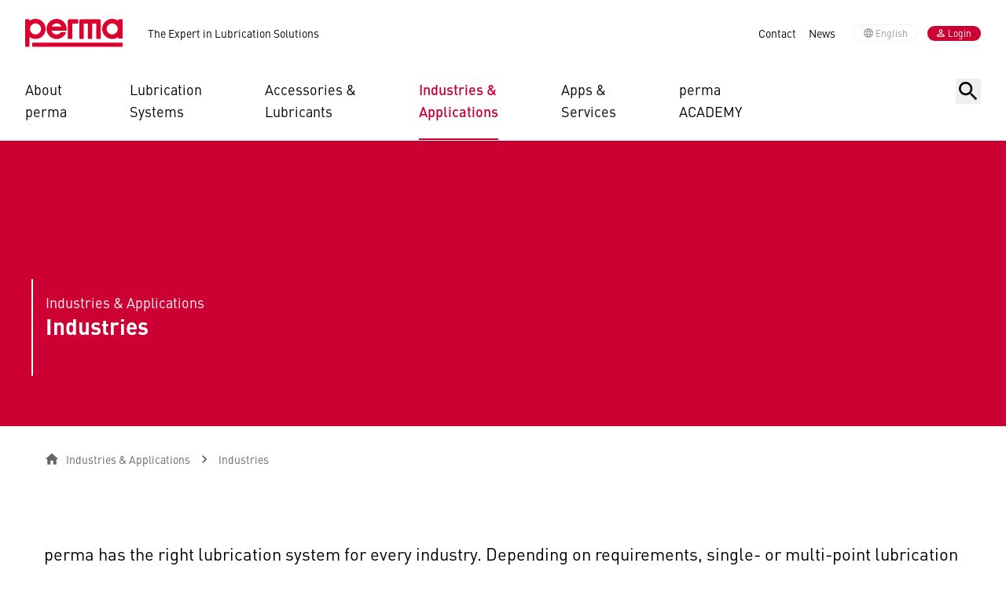

--- FILE ---
content_type: text/html;charset=UTF-8
request_url: https://www.perma-tec.com/en/industries-applications/industries
body_size: 26637
content:
<!DOCTYPE html><html lang="en">
<!--
This website is powered by Neos, the Open Source Content Application Platform licensed under the GNU/GPL.
Neos is based on Flow, a powerful PHP application framework licensed under the MIT license.

More information and contribution opportunities at https://www.neos.io
-->
<head><meta charset="UTF-8" /><link rel="stylesheet" href="https://perma-tec.becdn.net/_Resources/Static/Packages/Perma.Site/Build/Assets/main.css?bust=c81b2f76" /><script src="https://cloud.ccm19.de/app.js?apiKey=3289de9e94e2f38ee3132a1092c34a390bf4d6cd1c9f68ac&amp;domain=64ad5c44781415d2b20845a2" referrerpolicy="origin"></script><script>;var _paq=window._paq=window._paq||[];_paq.push(['trackPageView']);_paq.push(['enableLinkTracking']);(function(){var p='https://stats.perma-tec.com/';_paq.push(['setTrackerUrl',p+'matomo.php']);_paq.push(['setSiteId','7']);var e=document,a=e.createElement('script'),t=e.getElementsByTagName('script')[0];a.async=!0;a.src=p+'matomo.js';t.parentNode.insertBefore(a,t)})();</script><script>;var _mtm=window._mtm=window._mtm||[];_mtm.push({'mtm.startTime':(new Date().getTime()),'event':'mtm.Start'});(function(){var e=document,t=e.createElement('script'),m=e.getElementsByTagName('script')[0];t.async=!0;t.src='https://stats.perma-tec.com/js/container_gJR530Yk.js';m.parentNode.insertBefore(t,m)})();</script><meta name="google-site-verification" content="MIJzCatj7wUBFc-Et93GLSJShqhpJ1Rgw87eP6JDOlk" /><title>perma Lubrication systems for your industry - perma</title><meta name="description" content="Since 1964, more than 55 million perma lubrication systems have been sold worldwide in all industries. Find the right system for your special requirements. " /><meta name="robots" content="index,follow" /><link rel="canonical" href="https://www.perma-tec.com/en/industries-applications/industries" /><link rel="alternate" hreflang="x-default" href="https://www.perma-tec.com/branchen-anwendungen/branchen" /><link rel="alternate" hreflang="de" href="https://www.perma-tec.com/branchen-anwendungen/branchen" /><link rel="alternate" hreflang="en" href="https://www.perma-tec.com/en/industries-applications/industries" /><link rel="alternate" hreflang="es" href="https://www.perma-tec.com/es/sectores-aplicaciones/sectores" /><link rel="alternate" hreflang="fr" href="https://www.perma-tec.com/fr/secteurs-applications/secteurs" /><link rel="alternate" hreflang="it" href="https://www.perma-tec.com/it/settori-applicazioni/settori" /><meta name="twitter:card" content="summary" /><meta name="twitter:title" content="perma Lubrication systems for your industry" /><meta name="twitter:description" content="Since 1964, more than 55 million perma lubrication systems have been sold worldwide in all industries. Find the right system for your special requirements. " /><meta name="twitter:url" content="https://www.perma-tec.com/en/industries-applications/industries" /><meta property="og:type" content="website" /><meta property="og:title" content="perma Lubrication systems for your industry" /><meta property="og:site_name" content="perma - The Expert in Lubrication Solutions" /><meta property="og:locale" content="en" /><meta property="og:description" content="Since 1964, more than 55 million perma lubrication systems have been sold worldwide in all industries. Find the right system for your special requirements. " /><meta property="og:url" content="https://www.perma-tec.com/en/industries-applications/industries" /><script type="application/ld+json">{"@context":"http:\/\/schema.org\/","@type":"BreadcrumbList","itemListElement":[{"@type":"ListItem","position":1,"name":"perma","item":"https:\/\/www.perma-tec.com\/en"},{"@type":"ListItem","position":2,"name":"Industries & Applications","item":"https:\/\/www.perma-tec.com\/en\/industries-applications"},{"@type":"ListItem","position":3,"name":"Industries","item":"https:\/\/www.perma-tec.com\/en\/industries-applications\/industries"}]}</script><meta name="viewport" content="width=device-width, initial-scale=1.0, maximum-scale=1.0, user-scalable=no, viewport-fit=cover" /><link rel="apple-touch-icon" sizes="180x180" href="https://www.perma-tec.com/_Resources/Static/Packages/Perma.Site/Favicons/apple-touch-icon.png" /><link rel="icon" type="image/png" sizes="32x32" href="https://www.perma-tec.com/_Resources/Static/Packages/Perma.Site/Favicons/favicon-32x32.png" /><link rel="icon" type="image/png" sizes="16x16" href="https://www.perma-tec.com/_Resources/Static/Packages/Perma.Site/Favicons/favicon-16x16.png" /><link rel="manifest" href="https://www.perma-tec.com/_Resources/Static/Packages/Perma.Site/Favicons/site.webmanifest" /><link rel="mask-icon" href="https://www.perma-tec.com/_Resources/Static/Packages/Perma.Site/Favicons/safari-pinned-tab.svg" color="#CC0033" /><meta name="msapplication-TileColor" content="#da532c" /><meta name="theme-color" content="#CC0033" /></head><body class><header class="sticky inset-x-0 top-0 z-20 shadow"><div x-data="{ selectedDesktopMenuItem: null, showSearch: false }" class="hidden bg-white border-b border-gray-50 lg:block"><div class="container-full flex justify-between items-center py-6 px-8 overflow-visible container-full:px-0"><div class="flex items-center"><a href="/en" title="perma"><img class="h-9 w-auto" src="https://www.perma-tec.com/_Resources/Persistent/f/a/9/8/fa9857ddbe43bbeb02cce0965323c6a8c7c9f239/perma_logo.svg" alt="perma" /></a><div class="ml-8 text-sm">The Expert in Lubrication Solutions</div></div><div class="flex items-center"><nav><ul class="p-0 space-x-4 text-sm list-none"><li class="inline"><a href="/en/contact">Contact</a></li><li class="inline"><a href="/en/news">News</a></li></ul></nav><div class="ml-6 space-x-3"><button x-on:click="$dispatch(&quot;open-modal&quot;, { id: &quot;language-menu-modal&quot;, title: &quot;Select your language&quot; })" type="button" class="inline-flex items-center px-3 py-0.5 bg-white text-xs text-gray-500 border border-gray-50 rounded-full"><svg class="-ml-0.5 mr-0.5 h-3.5 w-3.5 fill-gray-500" xmlns="http://www.w3.org/2000/svg" width="24" height="24" viewbox="0 0 24 24"><path d="M11.99 2C6.47 2 2 6.48 2 12s4.47 10 9.99 10C17.52 22 22 17.52 22 12S17.52 2 11.99 2zm6.93 6h-2.95a15.65 15.65 0 0 0-1.38-3.56A8.03 8.03 0 0 1 18.92 8zM12 4.04c.83 1.2 1.48 2.53 1.91 3.96h-3.82c.43-1.43 1.08-2.76 1.91-3.96zM4.26 14C4.1 13.36 4 12.69 4 12s.1-1.36.26-2h3.38c-.08.66-.14 1.32-.14 2s.06 1.34.14 2H4.26zm.82 2h2.95c.32 1.25.78 2.45 1.38 3.56A7.987 7.987 0 0 1 5.08 16zm2.95-8H5.08a7.987 7.987 0 0 1 4.33-3.56A15.65 15.65 0 0 0 8.03 8zM12 19.96c-.83-1.2-1.48-2.53-1.91-3.96h3.82c-.43 1.43-1.08 2.76-1.91 3.96zM14.34 14H9.66c-.09-.66-.16-1.32-.16-2s.07-1.35.16-2h4.68c.09.65.16 1.32.16 2s-.07 1.34-.16 2zm.25 5.56c.6-1.11 1.06-2.31 1.38-3.56h2.95a8.03 8.03 0 0 1-4.33 3.56zM16.36 14c.08-.66.14-1.32.14-2s-.06-1.34-.14-2h3.38c.16.64.26 1.31.26 2s-.1 1.36-.26 2h-3.38z"/></svg>English</button><button type="button" x-on:click="$dispatch('open-modal', { id: 'login-modal', title: 'Login' })" class="inline-flex justify-center items-center px-3 py-0.5 w-auto bg-primary text-xs/tight text-white rounded-full"><svg class="-ml-0.5 mr-0.5 h-3.5 w-3.5 fill-white" xmlns="http://www.w3.org/2000/svg" width="24" height="24" viewbox="0 0 24 24"><path d="M12 5.9a2.1 2.1 0 1 1 0 4.2 2.1 2.1 0 0 1 0-4.2m0 9c2.97 0 6.1 1.46 6.1 2.1v1.1H5.9V17c0-.64 3.13-2.1 6.1-2.1M12 4C9.79 4 8 5.79 8 8s1.79 4 4 4 4-1.79 4-4-1.79-4-4-4zm0 9c-2.67 0-8 1.34-8 4v3h16v-3c0-2.66-5.33-4-8-4z"/></svg>Login</button></div></div></div><div class="container-full flex items-start justify-between pt-4 px-8 overflow-x-visible container-full:px-0"><div class="flex w-full"><img class="hidden invisible h-9 w-auto 2xl:block 2xl:mr-8" src="https://www.perma-tec.com/_Resources/Persistent/f/a/9/8/fa9857ddbe43bbeb02cce0965323c6a8c7c9f239/perma_logo.svg" alt="perma" /><nav x-show="!showSearch" class="flex"><div class="px-6 first:!pl-0 last:!pr-0 xl:px-10 group"><button type="button" class="touch-show pb-5 w-min text-lg text-left border-b-2 border-transparent hover:border-gray-900">About perma</button><a href="/en/about-perma" class="touch-hide block pb-5 w-min text-lg text-left border-b-2 border-transparent hover:border-gray-900">About perma</a><div class="hidden absolute inset-x-0 -z-10 bg-white shadow-flyout-menu group-hover:block group-focus-within:block"><div class="container-full flex !px-8 container-full:!px-0"><img class="hidden invisible h-9 w-auto 2xl:block 2xl:mr-8" src="https://www.perma-tec.com/_Resources/Persistent/f/a/9/8/fa9857ddbe43bbeb02cce0965323c6a8c7c9f239/perma_logo.svg" /><div class="grid grid-cols-2 gap-y-8 gap-x-8 pt-12 pb-8 pr-6 w-full xl:grid-cols-3 2xl:gap-x-20"><div><div class="mb-4 text-sm text-gray-200 font-medium uppercase">Company</div><ul class="p-0 space-y-3 text-lg list-none"><li><a href="/en/about-perma" class>perma facts</a></li><li><a href="/en/about-perma/team" class>Our Team</a></li><li><a href="/en/about-perma#history" x-on:click="selectedDesktopMenuItem = null; showMobileMenu = false; selectedNode = null; previousNodes = []; document.body.classList.remove('overflow-hidden')" class>History</a></li><li><a href="/en/about-perma#certificates" x-on:click="selectedDesktopMenuItem = null; showMobileMenu = false; selectedNode = null; previousNodes = []; document.body.classList.remove('overflow-hidden')" class>Certificates & Memberships</a></li></ul></div><div><div class="mb-4 text-sm text-gray-200 font-medium uppercase">News & Media</div><ul class="p-0 space-y-3 text-lg list-none"><li><a href="/en/news" class>News</a></li><li><a href="/en/about-perma/podcast" class>Podcast</a></li></ul><a href="/en/about-perma" class="inline-flex items-center justify-between mt-6 w-full text-primary text-sm font-medium hover:text-primary-hover"><span>alle anzeigen</span><svg class="h-4 w-4 fill-[currentColor]" xmlns="http://www.w3.org/2000/svg" width="24" height="24" viewbox="0 0 24 24"><path d="m15 5-1.41 1.41L18.17 11H2v2h16.17l-4.59 4.59L15 19l7-7-7-7z"/></svg></a></div><ul class="p-0 space-y-3 text-lg list-none"><li></li><li></li></ul></div><div class="flex-none ml-auto pt-12 pb-8 pl-6 w-[350px] border-l border-gray-50"><ul class="flex flex-wrap px-0 list-none"><li class="mb-3 mr-3 rounded-full bg-gray-50 px-2 py-1 text-sm hover:bg-primary hover:text-white"><a href="https://www.perma-tec.com/en/search?search=perma%20STAR%20VARIO">perma STAR VARIO</a></li><li class="mb-3 mr-3 rounded-full bg-gray-50 px-2 py-1 text-sm hover:bg-primary hover:text-white"><a href="https://www.perma-tec.com/en/search?search=perma%20FLEX">perma FLEX</a></li><li class="mb-3 mr-3 rounded-full bg-gray-50 px-2 py-1 text-sm hover:bg-primary hover:text-white"><a href="https://www.perma-tec.com/en/search?search=perma%20CLASSIC">perma CLASSIC</a></li><li class="mb-3 mr-3 rounded-full bg-gray-50 px-2 py-1 text-sm hover:bg-primary hover:text-white"><a href="https://www.perma-tec.com/en/search?search=Lubricant%20data%20sheets">Lubricant data sheets</a></li><li class="mb-3 mr-3 rounded-full bg-gray-50 px-2 py-1 text-sm hover:bg-primary hover:text-white"><a href="https://www.perma-tec.com/en/search?search=Service">Service</a></li><li class="mb-3 mr-3 rounded-full bg-gray-50 px-2 py-1 text-sm hover:bg-primary hover:text-white"><a href="https://www.perma-tec.com/en/search?search=Downloads">Downloads</a></li><li class="mb-3 mr-3 rounded-full bg-gray-50 px-2 py-1 text-sm hover:bg-primary hover:text-white"><a href="https://www.perma-tec.com/en/search?search=Conveyors">Conveyors</a></li><li class="mb-3 mr-3 rounded-full bg-gray-50 px-2 py-1 text-sm hover:bg-primary hover:text-white"><a href="https://www.perma-tec.com/en/search?search=Electric%20motors">Electric motors</a></li><li class="mb-3 mr-3 rounded-full bg-gray-50 px-2 py-1 text-sm hover:bg-primary hover:text-white"><a href="https://www.perma-tec.com/en/search?search=Blowers%20%2F%20Fans">Blowers / Fans</a></li><li class="mb-3 mr-3 rounded-full bg-gray-50 px-2 py-1 text-sm hover:bg-primary hover:text-white"><a href="https://www.perma-tec.com/en/search?search=Pumps">Pumps</a></li><li class="mb-3 mr-3 rounded-full bg-gray-50 px-2 py-1 text-sm hover:bg-primary hover:text-white"><a href="https://www.perma-tec.com/en/search?search=Contact">Contact</a></li></ul></div></div></div></div><div class="px-6 first:!pl-0 last:!pr-0 xl:px-10 group"><button type="button" class="touch-show pb-5 w-min text-lg text-left border-b-2 border-transparent hover:border-gray-900">Lubrication Systems</button><a href="/en/lubrication-systems" class="touch-hide block pb-5 w-min text-lg text-left border-b-2 border-transparent hover:border-gray-900">Lubrication Systems</a><div class="hidden absolute inset-x-0 -z-10 bg-white shadow-flyout-menu group-hover:block group-focus-within:block"><div class="container-full flex !px-8 container-full:!px-0"><img class="hidden invisible h-9 w-auto 2xl:block 2xl:mr-8" src="https://www.perma-tec.com/_Resources/Persistent/f/a/9/8/fa9857ddbe43bbeb02cce0965323c6a8c7c9f239/perma_logo.svg" /><div class="grid grid-cols-2 gap-y-8 gap-x-8 pt-12 pb-8 pr-6 w-full xl:grid-cols-3 2xl:gap-x-20"><div><div class="mb-4 text-sm text-gray-200 font-medium uppercase">Single-Point Lubrication Systems</div><ul class="p-0 space-y-3 text-lg list-none"><li><a href="/en/lubrication-systems/single-point-lubrication-systems/perma-star-vario-long-range" class>perma STAR VARIO LONG RANGE</a></li><li><a href="/en/lubrication-systems/single-point-lubrication-systems/perma-star-vario-bluetooth" class>perma STAR VARIO BLUETOOTH</a></li><li><a href="/en/lubrication-systems/single-point-lubrication-systems/perma-star-control" class>perma STAR CONTROL</a></li><li><a href="/en/lubrication-systems/single-point-lubrication-systems/perma-star-vario" class>perma STAR VARIO</a></li></ul><a href="/en/lubrication-systems/single-point-lubrication-systems" class="inline-flex items-center justify-between mt-6 w-full text-primary text-sm font-medium hover:text-primary-hover"><span>show all</span><svg class="h-4 w-4 fill-[currentColor]" xmlns="http://www.w3.org/2000/svg" width="24" height="24" viewbox="0 0 24 24"><path d="m15 5-1.41 1.41L18.17 11H2v2h16.17l-4.59 4.59L15 19l7-7-7-7z"/></svg></a></div><div><div class="mb-4 text-sm text-gray-200 font-medium uppercase">Multi-Point Lubrication Systems</div><ul class="p-0 space-y-3 text-lg list-none"><li><a href="/en/lubrication-systems/multi-point-lubrication-systems/perma-pro-line" class>perma PRO LINE</a></li><li><a href="/en/lubrication-systems/multi-point-lubrication-systems/perma-pro-mp-6" class>perma PRO MP-6</a></li><li><a href="/en/lubrication-systems/multi-point-lubrication-systems/perma-ecosy" class>perma ECOSY</a></li><li><a href="/en/lubrication-systems/multi-point-lubrication-systems/perma-pro-c-line" class>perma PRO C LINE</a></li></ul><a href="/en/lubrication-systems/multi-point-lubrication-systems" class="inline-flex items-center justify-between mt-6 w-full text-primary text-sm font-medium hover:text-primary-hover"><span>show all</span><svg class="h-4 w-4 fill-[currentColor]" xmlns="http://www.w3.org/2000/svg" width="24" height="24" viewbox="0 0 24 24"><path d="m15 5-1.41 1.41L18.17 11H2v2h16.17l-4.59 4.59L15 19l7-7-7-7z"/></svg></a></div><ul class="p-0 space-y-3 text-lg list-none"><li></li><li></li></ul></div><div class="flex-none ml-auto pt-12 pb-8 pl-6 w-[350px] border-l border-gray-50"><ul class="flex flex-wrap px-0 list-none"><li class="mb-3 mr-3 rounded-full bg-gray-50 px-2 py-1 text-sm hover:bg-primary hover:text-white"><a href="https://www.perma-tec.com/en/search?search=perma%20STAR%20VARIO">perma STAR VARIO</a></li><li class="mb-3 mr-3 rounded-full bg-gray-50 px-2 py-1 text-sm hover:bg-primary hover:text-white"><a href="https://www.perma-tec.com/en/search?search=perma%20FLEX">perma FLEX</a></li><li class="mb-3 mr-3 rounded-full bg-gray-50 px-2 py-1 text-sm hover:bg-primary hover:text-white"><a href="https://www.perma-tec.com/en/search?search=perma%20CLASSIC">perma CLASSIC</a></li><li class="mb-3 mr-3 rounded-full bg-gray-50 px-2 py-1 text-sm hover:bg-primary hover:text-white"><a href="https://www.perma-tec.com/en/search?search=Lubricant%20data%20sheets">Lubricant data sheets</a></li><li class="mb-3 mr-3 rounded-full bg-gray-50 px-2 py-1 text-sm hover:bg-primary hover:text-white"><a href="https://www.perma-tec.com/en/search?search=Service">Service</a></li><li class="mb-3 mr-3 rounded-full bg-gray-50 px-2 py-1 text-sm hover:bg-primary hover:text-white"><a href="https://www.perma-tec.com/en/search?search=Downloads">Downloads</a></li><li class="mb-3 mr-3 rounded-full bg-gray-50 px-2 py-1 text-sm hover:bg-primary hover:text-white"><a href="https://www.perma-tec.com/en/search?search=Conveyors">Conveyors</a></li><li class="mb-3 mr-3 rounded-full bg-gray-50 px-2 py-1 text-sm hover:bg-primary hover:text-white"><a href="https://www.perma-tec.com/en/search?search=Electric%20motors">Electric motors</a></li><li class="mb-3 mr-3 rounded-full bg-gray-50 px-2 py-1 text-sm hover:bg-primary hover:text-white"><a href="https://www.perma-tec.com/en/search?search=Blowers%20%2F%20Fans">Blowers / Fans</a></li><li class="mb-3 mr-3 rounded-full bg-gray-50 px-2 py-1 text-sm hover:bg-primary hover:text-white"><a href="https://www.perma-tec.com/en/search?search=Pumps">Pumps</a></li><li class="mb-3 mr-3 rounded-full bg-gray-50 px-2 py-1 text-sm hover:bg-primary hover:text-white"><a href="https://www.perma-tec.com/en/search?search=Contact">Contact</a></li></ul></div></div></div></div><div class="px-6 first:!pl-0 last:!pr-0 xl:px-10 group"><button type="button" class="touch-show pb-5 w-min text-lg text-left border-b-2 border-transparent hover:border-gray-900">Accessories&nbsp;& Lubricants</button><a href="/en/accessories-lubricants" class="touch-hide block pb-5 w-min text-lg text-left border-b-2 border-transparent hover:border-gray-900">Accessories&nbsp;& Lubricants</a><div class="hidden absolute inset-x-0 -z-10 bg-white shadow-flyout-menu group-hover:block group-focus-within:block"><div class="container-full flex !px-8 container-full:!px-0"><img class="hidden invisible h-9 w-auto 2xl:block 2xl:mr-8" src="https://www.perma-tec.com/_Resources/Persistent/f/a/9/8/fa9857ddbe43bbeb02cce0965323c6a8c7c9f239/perma_logo.svg" /><div class="grid grid-cols-2 gap-y-8 gap-x-8 pt-12 pb-8 pr-6 w-full xl:grid-cols-3 2xl:gap-x-20"><div><div class="mb-4 text-sm text-gray-200 font-medium uppercase">Accessories</div><ul class="p-0 space-y-3 text-lg list-none"><li><a href="/en/accessories-lubricants/accessories/cartridges-pails-bottles-canisters-for-pre-filling" class>Cartridges / Pails / Bottles / Canisters for pre-filling</a></li><li><a href="/en/accessories-lubricants/accessories/brackets" class>Brackets</a></li><li><a href="/en/accessories-lubricants/accessories/installation-kits" class>INSTALLATION KITs</a></li><li><a href="/en/accessories-lubricants/accessories/oil-retaining-valve" class>Oil retaining valve</a></li></ul><a href="/en/accessories-lubricants/accessories" class="inline-flex items-center justify-between mt-6 w-full text-primary text-sm font-medium hover:text-primary-hover"><span>show all</span><svg class="h-4 w-4 fill-[currentColor]" xmlns="http://www.w3.org/2000/svg" width="24" height="24" viewbox="0 0 24 24"><path d="m15 5-1.41 1.41L18.17 11H2v2h16.17l-4.59 4.59L15 19l7-7-7-7z"/></svg></a></div><div><div class="mb-4 text-sm text-gray-200 font-medium uppercase">Lubricants</div><ul class="p-0 space-y-3 text-lg list-none"><li><a href="/en/accessories-lubricants/lubricants/perma-lubricants" class>perma Lubricants</a></li><li><a href="/en/accessories-lubricants/lubricants/lubricant-data-sheets" class>Lubricant data sheets</a></li></ul><a href="/en/accessories-lubricants/lubricants/perma-lubricants" class="inline-flex items-center justify-between mt-6 w-full text-primary text-sm font-medium hover:text-primary-hover"><span>show all</span><svg class="h-4 w-4 fill-[currentColor]" xmlns="http://www.w3.org/2000/svg" width="24" height="24" viewbox="0 0 24 24"><path d="m15 5-1.41 1.41L18.17 11H2v2h16.17l-4.59 4.59L15 19l7-7-7-7z"/></svg></a></div><ul class="p-0 space-y-3 text-lg list-none"><li></li><li></li></ul></div><div class="flex-none ml-auto pt-12 pb-8 pl-6 w-[350px] border-l border-gray-50"><ul class="flex flex-wrap px-0 list-none"><li class="mb-3 mr-3 rounded-full bg-gray-50 px-2 py-1 text-sm hover:bg-primary hover:text-white"><a href="https://www.perma-tec.com/en/search?search=perma%20STAR%20VARIO">perma STAR VARIO</a></li><li class="mb-3 mr-3 rounded-full bg-gray-50 px-2 py-1 text-sm hover:bg-primary hover:text-white"><a href="https://www.perma-tec.com/en/search?search=perma%20FLEX">perma FLEX</a></li><li class="mb-3 mr-3 rounded-full bg-gray-50 px-2 py-1 text-sm hover:bg-primary hover:text-white"><a href="https://www.perma-tec.com/en/search?search=perma%20CLASSIC">perma CLASSIC</a></li><li class="mb-3 mr-3 rounded-full bg-gray-50 px-2 py-1 text-sm hover:bg-primary hover:text-white"><a href="https://www.perma-tec.com/en/search?search=Lubricant%20data%20sheets">Lubricant data sheets</a></li><li class="mb-3 mr-3 rounded-full bg-gray-50 px-2 py-1 text-sm hover:bg-primary hover:text-white"><a href="https://www.perma-tec.com/en/search?search=Service">Service</a></li><li class="mb-3 mr-3 rounded-full bg-gray-50 px-2 py-1 text-sm hover:bg-primary hover:text-white"><a href="https://www.perma-tec.com/en/search?search=Downloads">Downloads</a></li><li class="mb-3 mr-3 rounded-full bg-gray-50 px-2 py-1 text-sm hover:bg-primary hover:text-white"><a href="https://www.perma-tec.com/en/search?search=Conveyors">Conveyors</a></li><li class="mb-3 mr-3 rounded-full bg-gray-50 px-2 py-1 text-sm hover:bg-primary hover:text-white"><a href="https://www.perma-tec.com/en/search?search=Electric%20motors">Electric motors</a></li><li class="mb-3 mr-3 rounded-full bg-gray-50 px-2 py-1 text-sm hover:bg-primary hover:text-white"><a href="https://www.perma-tec.com/en/search?search=Blowers%20%2F%20Fans">Blowers / Fans</a></li><li class="mb-3 mr-3 rounded-full bg-gray-50 px-2 py-1 text-sm hover:bg-primary hover:text-white"><a href="https://www.perma-tec.com/en/search?search=Pumps">Pumps</a></li><li class="mb-3 mr-3 rounded-full bg-gray-50 px-2 py-1 text-sm hover:bg-primary hover:text-white"><a href="https://www.perma-tec.com/en/search?search=Contact">Contact</a></li></ul></div></div></div></div><div class="px-6 first:!pl-0 last:!pr-0 xl:px-10 group"><button type="button" class="touch-show pb-5 w-min text-lg text-left border-b-2 text-primary font-medium !border-primary">Industries&nbsp;& Applications</button><a href="/en/industries-applications" class="touch-hide block pb-5 w-min text-lg text-left border-b-2 text-primary font-medium !border-primary">Industries&nbsp;& Applications</a><div class="hidden absolute inset-x-0 -z-10 bg-white shadow-flyout-menu group-hover:block group-focus-within:block"><div class="container-full flex !px-8 container-full:!px-0"><img class="hidden invisible h-9 w-auto 2xl:block 2xl:mr-8" src="https://www.perma-tec.com/_Resources/Persistent/f/a/9/8/fa9857ddbe43bbeb02cce0965323c6a8c7c9f239/perma_logo.svg" /><div class="grid grid-cols-2 gap-y-8 gap-x-8 pt-12 pb-8 pr-6 w-full xl:grid-cols-3 2xl:gap-x-20"><div><div class="mb-4 text-sm text-gray-200 font-medium uppercase">Industries</div><ul class="p-0 space-y-3 text-lg list-none"><li><a href="/en/industries-applications/industries/asphalt-mixing-plants" class>Asphalt Mixing Plants</a></li><li><a href="/en/industries-applications/industries/automotive" class>Automotive</a></li><li><a href="/en/industries-applications/industries/chemical-pharmaceutical" class>Chemical & Pharmaceutical</a></li><li><a href="/en/industries-applications/industries/cement-gypsum-lime" class>Cement, Gypsum, Lime</a></li></ul><a href="/en/industries-applications/industries" class="inline-flex items-center justify-between mt-6 w-full text-primary text-sm font-medium hover:text-primary-hover"><span>show all</span><svg class="h-4 w-4 fill-[currentColor]" xmlns="http://www.w3.org/2000/svg" width="24" height="24" viewbox="0 0 24 24"><path d="m15 5-1.41 1.41L18.17 11H2v2h16.17l-4.59 4.59L15 19l7-7-7-7z"/></svg></a></div><div><div class="mb-4 text-sm text-gray-200 font-medium uppercase">Applications</div><ul class="p-0 space-y-3 text-lg list-none"><li><a href="/en/industries-applications/applications/conveyors" class>Conveyors</a></li><li><a href="/en/industries-applications/applications/electric-motors" class>Electric motors</a></li><li><a href="/en/industries-applications/applications/pumps" class>Pumps</a></li><li><a href="/en/industries-applications/applications/blowers-fans" class>Blowers / Fans</a></li></ul><a href="/en/industries-applications/applications" class="inline-flex items-center justify-between mt-6 w-full text-primary text-sm font-medium hover:text-primary-hover"><span>show all</span><svg class="h-4 w-4 fill-[currentColor]" xmlns="http://www.w3.org/2000/svg" width="24" height="24" viewbox="0 0 24 24"><path d="m15 5-1.41 1.41L18.17 11H2v2h16.17l-4.59 4.59L15 19l7-7-7-7z"/></svg></a></div><ul class="p-0 space-y-3 text-lg list-none"><li></li><li></li></ul></div><div class="flex-none ml-auto pt-12 pb-8 pl-6 w-[350px] border-l border-gray-50"><ul class="flex flex-wrap px-0 list-none"><li class="mb-3 mr-3 rounded-full bg-gray-50 px-2 py-1 text-sm hover:bg-primary hover:text-white"><a href="https://www.perma-tec.com/en/search?search=perma%20STAR%20VARIO">perma STAR VARIO</a></li><li class="mb-3 mr-3 rounded-full bg-gray-50 px-2 py-1 text-sm hover:bg-primary hover:text-white"><a href="https://www.perma-tec.com/en/search?search=perma%20FLEX">perma FLEX</a></li><li class="mb-3 mr-3 rounded-full bg-gray-50 px-2 py-1 text-sm hover:bg-primary hover:text-white"><a href="https://www.perma-tec.com/en/search?search=perma%20CLASSIC">perma CLASSIC</a></li><li class="mb-3 mr-3 rounded-full bg-gray-50 px-2 py-1 text-sm hover:bg-primary hover:text-white"><a href="https://www.perma-tec.com/en/search?search=Lubricant%20data%20sheets">Lubricant data sheets</a></li><li class="mb-3 mr-3 rounded-full bg-gray-50 px-2 py-1 text-sm hover:bg-primary hover:text-white"><a href="https://www.perma-tec.com/en/search?search=Service">Service</a></li><li class="mb-3 mr-3 rounded-full bg-gray-50 px-2 py-1 text-sm hover:bg-primary hover:text-white"><a href="https://www.perma-tec.com/en/search?search=Downloads">Downloads</a></li><li class="mb-3 mr-3 rounded-full bg-gray-50 px-2 py-1 text-sm hover:bg-primary hover:text-white"><a href="https://www.perma-tec.com/en/search?search=Conveyors">Conveyors</a></li><li class="mb-3 mr-3 rounded-full bg-gray-50 px-2 py-1 text-sm hover:bg-primary hover:text-white"><a href="https://www.perma-tec.com/en/search?search=Electric%20motors">Electric motors</a></li><li class="mb-3 mr-3 rounded-full bg-gray-50 px-2 py-1 text-sm hover:bg-primary hover:text-white"><a href="https://www.perma-tec.com/en/search?search=Blowers%20%2F%20Fans">Blowers / Fans</a></li><li class="mb-3 mr-3 rounded-full bg-gray-50 px-2 py-1 text-sm hover:bg-primary hover:text-white"><a href="https://www.perma-tec.com/en/search?search=Pumps">Pumps</a></li><li class="mb-3 mr-3 rounded-full bg-gray-50 px-2 py-1 text-sm hover:bg-primary hover:text-white"><a href="https://www.perma-tec.com/en/search?search=Contact">Contact</a></li></ul></div></div></div></div><div class="px-6 first:!pl-0 last:!pr-0 xl:px-10 group"><button type="button" class="touch-show pb-5 w-min text-lg text-left border-b-2 border-transparent hover:border-gray-900">Apps&nbsp;& Services</button><a href="/en/apps-services" class="touch-hide block pb-5 w-min text-lg text-left border-b-2 border-transparent hover:border-gray-900">Apps&nbsp;& Services</a><div class="hidden absolute inset-x-0 -z-10 bg-white shadow-flyout-menu group-hover:block group-focus-within:block"><div class="container-full flex !px-8 container-full:!px-0"><img class="hidden invisible h-9 w-auto 2xl:block 2xl:mr-8" src="https://www.perma-tec.com/_Resources/Persistent/f/a/9/8/fa9857ddbe43bbeb02cce0965323c6a8c7c9f239/perma_logo.svg" /><div class="grid grid-cols-2 gap-y-8 gap-x-8 pt-12 pb-8 pr-6 w-full xl:grid-cols-3 2xl:gap-x-20"><div><div class="mb-4 text-sm text-gray-200 font-medium uppercase">perma Services</div><ul class="p-0 space-y-3 text-lg list-none"><li><a href="/en/apps-services/perma-services/survey" class>Survey</a></li><li><a href="/en/apps-services/perma-services/installation" class>Installation</a></li><li><a href="/en/apps-services/perma-services/instruction" class>Instruction</a></li><li><a href="/en/apps-services/perma-services/commissioning" class>Commissioning</a></li></ul><a href="/en/apps-services/perma-services" class="inline-flex items-center justify-between mt-6 w-full text-primary text-sm font-medium hover:text-primary-hover"><span>show all</span><svg class="h-4 w-4 fill-[currentColor]" xmlns="http://www.w3.org/2000/svg" width="24" height="24" viewbox="0 0 24 24"><path d="m15 5-1.41 1.41L18.17 11H2v2h16.17l-4.59 4.59L15 19l7-7-7-7z"/></svg></a></div><div><div class="mb-4 text-sm text-gray-200 font-medium uppercase">Further Services</div><ul class="p-0 space-y-3 text-lg list-none"><li><a href="/en/apps-services/further-services/perma-connect" class>perma CONNECT</a></li><li><a href="/en/apps-services/further-services/downloads" class>Downloads</a></li><li><a href="/en/apps-services/further-services/faq" class>FAQ</a></li></ul><a href="/en/apps-services/installation-of-lubrication-systems" class="inline-flex items-center justify-between mt-6 w-full text-primary text-sm font-medium hover:text-primary-hover"><span>Installation of lubrication systems</span><svg class="h-4 w-4 fill-[currentColor]" xmlns="http://www.w3.org/2000/svg" width="24" height="24" viewbox="0 0 24 24"><path d="m15 5-1.41 1.41L18.17 11H2v2h16.17l-4.59 4.59L15 19l7-7-7-7z"/></svg></a></div><ul class="p-0 space-y-3 text-lg list-none"><li></li><li></li></ul></div><div class="flex-none ml-auto pt-12 pb-8 pl-6 w-[350px] border-l border-gray-50"><ul class="flex flex-wrap px-0 list-none"><li class="mb-3 mr-3 rounded-full bg-gray-50 px-2 py-1 text-sm hover:bg-primary hover:text-white"><a href="https://www.perma-tec.com/en/search?search=perma%20STAR%20VARIO">perma STAR VARIO</a></li><li class="mb-3 mr-3 rounded-full bg-gray-50 px-2 py-1 text-sm hover:bg-primary hover:text-white"><a href="https://www.perma-tec.com/en/search?search=perma%20FLEX">perma FLEX</a></li><li class="mb-3 mr-3 rounded-full bg-gray-50 px-2 py-1 text-sm hover:bg-primary hover:text-white"><a href="https://www.perma-tec.com/en/search?search=perma%20CLASSIC">perma CLASSIC</a></li><li class="mb-3 mr-3 rounded-full bg-gray-50 px-2 py-1 text-sm hover:bg-primary hover:text-white"><a href="https://www.perma-tec.com/en/search?search=Lubricant%20data%20sheets">Lubricant data sheets</a></li><li class="mb-3 mr-3 rounded-full bg-gray-50 px-2 py-1 text-sm hover:bg-primary hover:text-white"><a href="https://www.perma-tec.com/en/search?search=Service">Service</a></li><li class="mb-3 mr-3 rounded-full bg-gray-50 px-2 py-1 text-sm hover:bg-primary hover:text-white"><a href="https://www.perma-tec.com/en/search?search=Downloads">Downloads</a></li><li class="mb-3 mr-3 rounded-full bg-gray-50 px-2 py-1 text-sm hover:bg-primary hover:text-white"><a href="https://www.perma-tec.com/en/search?search=Conveyors">Conveyors</a></li><li class="mb-3 mr-3 rounded-full bg-gray-50 px-2 py-1 text-sm hover:bg-primary hover:text-white"><a href="https://www.perma-tec.com/en/search?search=Electric%20motors">Electric motors</a></li><li class="mb-3 mr-3 rounded-full bg-gray-50 px-2 py-1 text-sm hover:bg-primary hover:text-white"><a href="https://www.perma-tec.com/en/search?search=Blowers%20%2F%20Fans">Blowers / Fans</a></li><li class="mb-3 mr-3 rounded-full bg-gray-50 px-2 py-1 text-sm hover:bg-primary hover:text-white"><a href="https://www.perma-tec.com/en/search?search=Pumps">Pumps</a></li><li class="mb-3 mr-3 rounded-full bg-gray-50 px-2 py-1 text-sm hover:bg-primary hover:text-white"><a href="https://www.perma-tec.com/en/search?search=Contact">Contact</a></li></ul></div></div></div></div><div class="px-6 first:!pl-0 last:!pr-0 xl:px-10 group"><button type="button" class="touch-show pb-5 w-min text-lg text-left border-b-2 border-transparent hover:border-gray-900">perma ACADEMY</button><a href="/en/perma-academy" class="touch-hide block pb-5 w-min text-lg text-left border-b-2 border-transparent hover:border-gray-900">perma ACADEMY</a><div class="hidden absolute inset-x-0 -z-10 bg-white shadow-flyout-menu group-hover:block group-focus-within:block"><div class="container-full flex !px-8 container-full:!px-0"><img class="hidden invisible h-9 w-auto 2xl:block 2xl:mr-8" src="https://www.perma-tec.com/_Resources/Persistent/f/a/9/8/fa9857ddbe43bbeb02cce0965323c6a8c7c9f239/perma_logo.svg" /><div class="grid grid-cols-2 gap-y-8 gap-x-8 pt-12 pb-8 pr-6 w-full xl:grid-cols-3 2xl:gap-x-20"><div><div class="mb-4 text-sm text-gray-200 font-medium uppercase">perma ACADEMY</div><ul class="p-0 space-y-3 text-lg list-none"><li><a href="/en/perma-academy/perma-academy/eacademy" class>eACADEMY</a></li><li><a href="/en/perma-academy/perma-academy/technical-training" class>Technical Training</a></li></ul><a href="/en/perma-academy" class="inline-flex items-center justify-between mt-6 w-full text-primary text-sm font-medium hover:text-primary-hover"><span>show all</span><svg class="h-4 w-4 fill-[currentColor]" xmlns="http://www.w3.org/2000/svg" width="24" height="24" viewbox="0 0 24 24"><path d="m15 5-1.41 1.41L18.17 11H2v2h16.17l-4.59 4.59L15 19l7-7-7-7z"/></svg></a></div><ul class="p-0 space-y-3 text-lg list-none"><li></li></ul></div><div class="flex-none ml-auto pt-12 pb-8 pl-6 w-[350px] border-l border-gray-50"><ul class="flex flex-wrap px-0 list-none"><li class="mb-3 mr-3 rounded-full bg-gray-50 px-2 py-1 text-sm hover:bg-primary hover:text-white"><a href="https://www.perma-tec.com/en/search?search=perma%20STAR%20VARIO">perma STAR VARIO</a></li><li class="mb-3 mr-3 rounded-full bg-gray-50 px-2 py-1 text-sm hover:bg-primary hover:text-white"><a href="https://www.perma-tec.com/en/search?search=perma%20FLEX">perma FLEX</a></li><li class="mb-3 mr-3 rounded-full bg-gray-50 px-2 py-1 text-sm hover:bg-primary hover:text-white"><a href="https://www.perma-tec.com/en/search?search=perma%20CLASSIC">perma CLASSIC</a></li><li class="mb-3 mr-3 rounded-full bg-gray-50 px-2 py-1 text-sm hover:bg-primary hover:text-white"><a href="https://www.perma-tec.com/en/search?search=Lubricant%20data%20sheets">Lubricant data sheets</a></li><li class="mb-3 mr-3 rounded-full bg-gray-50 px-2 py-1 text-sm hover:bg-primary hover:text-white"><a href="https://www.perma-tec.com/en/search?search=Service">Service</a></li><li class="mb-3 mr-3 rounded-full bg-gray-50 px-2 py-1 text-sm hover:bg-primary hover:text-white"><a href="https://www.perma-tec.com/en/search?search=Downloads">Downloads</a></li><li class="mb-3 mr-3 rounded-full bg-gray-50 px-2 py-1 text-sm hover:bg-primary hover:text-white"><a href="https://www.perma-tec.com/en/search?search=Conveyors">Conveyors</a></li><li class="mb-3 mr-3 rounded-full bg-gray-50 px-2 py-1 text-sm hover:bg-primary hover:text-white"><a href="https://www.perma-tec.com/en/search?search=Electric%20motors">Electric motors</a></li><li class="mb-3 mr-3 rounded-full bg-gray-50 px-2 py-1 text-sm hover:bg-primary hover:text-white"><a href="https://www.perma-tec.com/en/search?search=Blowers%20%2F%20Fans">Blowers / Fans</a></li><li class="mb-3 mr-3 rounded-full bg-gray-50 px-2 py-1 text-sm hover:bg-primary hover:text-white"><a href="https://www.perma-tec.com/en/search?search=Pumps">Pumps</a></li><li class="mb-3 mr-3 rounded-full bg-gray-50 px-2 py-1 text-sm hover:bg-primary hover:text-white"><a href="https://www.perma-tec.com/en/search?search=Contact">Contact</a></li></ul></div></div></div></div></nav><div x-show="showSearch" x-cloak class="flex items-center mb-8 w-full 2xl:hidden"><form x-data="{ searchTerm: '', focused: false, results: [] }" action="https://www.perma-tec.com/en/search" method="GET" class="relative h-fit w-full rounded-full 2xl:w-auto" :class="{ '!rounded-t-3xl !rounded-b-none': results.length &gt; 0 }"><input x-on:focus="focused = true" x-on:focusout="focused = false" x-on:input="results = await Search.sendSearchRequest($el.dataset.url, searchTerm)" x-on:click.stop x-model="searchTerm" data-url="https://www.perma-tec.com/flowpack/searchplugin?contextNodeIdentifier=f63d80e8-14b3-4a8c-b74c-d9263ae6c7d8&amp;dimensionCombination=%7B%22language%22%3A%5B%22en%22%2C%22de%22%5D%7D" type="text" name="search" autocomplete="off" class="block rounded-full border-0 focus:outline-none py-2.5 pl-4 pr-[4.5rem] w-full 2xl:w-80 text-black text-lg/tight placeholder:text-gray-300 ring-1 ring-inset ring-gray-50 shadow-default 2xl:shadow-none" :class="{ '!rounded-t-3xl !rounded-b-none': results.length &gt; 0, '!ring-primary': focused }" placeholder="Search..." /><div x-show="searchTerm" x-cloak class="absolute inset-y-0 right-3 flex items-center divide-x" x-bind:class="focused ? 'divide-black' : 'divide-gray-300'"><button x-on:click.stop="searchTerm = ''; results = []" type="button" class="flex justify-start items-center pr-1.5" x-bind:class="focused ? 'text-black' : 'text-gray-300'"><svg class="h-5 w-5 fill-[currentColor]" xmlns="http://www.w3.org/2000/svg" width="24" height="24" viewbox="0 0 24 24"><path d="M19 6.41 17.59 5 12 10.59 6.41 5 5 6.41 10.59 12 5 17.59 6.41 19 12 13.41 17.59 19 19 17.59 13.41 12 19 6.41z"/></svg></button><button class="flex justify-start items-center pl-1.5" x-bind:class="focused ? 'text-primary' : 'text-gray-300'"><svg class="h-6 w-6 fill-[currentColor]" xmlns="http://www.w3.org/2000/svg" width="24" height="24" viewbox="0 0 24 24"><path d="M15.5 14h-.79l-.28-.27A6.471 6.471 0 0 0 16 9.5 6.5 6.5 0 1 0 9.5 16c1.61 0 3.09-.59 4.23-1.57l.27.28v.79l5 4.99L20.49 19l-4.99-5zm-6 0C7.01 14 5 11.99 5 9.5S7.01 5 9.5 5 14 7.01 14 9.5 11.99 14 9.5 14z"/></svg></button></div><button x-show="!searchTerm" class="absolute inset-y-0 right-3" x-bind:class="focused ? 'text-black' : 'text-gray-300'"><svg class="h-6 w-6 fill-[currentColor]" xmlns="http://www.w3.org/2000/svg" width="24" height="24" viewbox="0 0 24 24"><path d="M15.5 14h-.79l-.28-.27A6.471 6.471 0 0 0 16 9.5 6.5 6.5 0 1 0 9.5 16c1.61 0 3.09-.59 4.23-1.57l.27.28v.79l5 4.99L20.49 19l-4.99-5zm-6 0C7.01 14 5 11.99 5 9.5S7.01 5 9.5 5 14 7.01 14 9.5 11.99 14 9.5 14z"/></svg></button><ul x-show="results.length &gt; 0" x-on:click.outside="results = []; console.log('etst')" class="absolute top-full max-w-full inset-x-0 mt-px -mb-2 p-0 max-h-72 z-60 bg-white rounded-b-md shadow-md overflow-y-auto text-sm text-gray-800 list-none divide-y divide-gray-100"><template x-for="(result, index) in results"><li class="p-0 select-none"><a x-bind:href="$el.dataset.url + '?search=' + result.title" data-url="https://www.perma-tec.com/en/search" class="px-4 py-2 block hover:bg-gray-50"><div x-text="result.title" class="font-medium"></div></a></li></template></ul></form><button type="button" x-on:click="showSearch = false" class="ml-3"><svg class="h-6 w-6 fill-black" xmlns="http://www.w3.org/2000/svg" width="24" height="24" viewbox="0 0 24 24"><path d="M19 6.41 17.59 5 12 10.59 6.41 5 5 6.41 10.59 12 5 17.59 6.41 19 12 13.41 17.59 19 19 17.59 13.41 12 19 6.41z"/></svg></button></div></div><button x-show="!showSearch" x-on:click="showSearch = true" type="button" class="2xl:hidden"><svg class="w-8 h-8 fill-black" xmlns="http://www.w3.org/2000/svg" width="24" height="24" viewbox="0 0 24 24"><path d="M15.5 14h-.79l-.28-.27A6.471 6.471 0 0 0 16 9.5 6.5 6.5 0 1 0 9.5 16c1.61 0 3.09-.59 4.23-1.57l.27.28v.79l5 4.99L20.49 19l-4.99-5zm-6 0C7.01 14 5 11.99 5 9.5S7.01 5 9.5 5 14 7.01 14 9.5 11.99 14 9.5 14z"/></svg></button><div class="hidden 2xl:block"><form x-data="{ searchTerm: '', focused: false, results: [] }" action="https://www.perma-tec.com/en/search" method="GET" class="relative h-fit w-full rounded-full 2xl:w-auto" :class="{ '!rounded-t-3xl !rounded-b-none': results.length &gt; 0 }"><input x-on:focus="focused = true" x-on:focusout="focused = false" x-on:input="results = await Search.sendSearchRequest($el.dataset.url, searchTerm)" x-on:click.stop x-model="searchTerm" data-url="https://www.perma-tec.com/flowpack/searchplugin?contextNodeIdentifier=f63d80e8-14b3-4a8c-b74c-d9263ae6c7d8&amp;dimensionCombination=%7B%22language%22%3A%5B%22en%22%2C%22de%22%5D%7D" type="text" name="search" autocomplete="off" class="block rounded-full border-0 focus:outline-none py-2.5 pl-4 pr-[4.5rem] w-full 2xl:w-80 text-black text-lg/tight placeholder:text-gray-300 ring-1 ring-inset ring-gray-50 shadow-default 2xl:shadow-none" :class="{ '!rounded-t-3xl !rounded-b-none': results.length &gt; 0, '!ring-primary': focused }" placeholder="Search..." /><div x-show="searchTerm" x-cloak class="absolute inset-y-0 right-3 flex items-center divide-x" x-bind:class="focused ? 'divide-black' : 'divide-gray-300'"><button x-on:click.stop="searchTerm = ''; results = []" type="button" class="flex justify-start items-center pr-1.5" x-bind:class="focused ? 'text-black' : 'text-gray-300'"><svg class="h-5 w-5 fill-[currentColor]" xmlns="http://www.w3.org/2000/svg" width="24" height="24" viewbox="0 0 24 24"><path d="M19 6.41 17.59 5 12 10.59 6.41 5 5 6.41 10.59 12 5 17.59 6.41 19 12 13.41 17.59 19 19 17.59 13.41 12 19 6.41z"/></svg></button><button class="flex justify-start items-center pl-1.5" x-bind:class="focused ? 'text-primary' : 'text-gray-300'"><svg class="h-6 w-6 fill-[currentColor]" xmlns="http://www.w3.org/2000/svg" width="24" height="24" viewbox="0 0 24 24"><path d="M15.5 14h-.79l-.28-.27A6.471 6.471 0 0 0 16 9.5 6.5 6.5 0 1 0 9.5 16c1.61 0 3.09-.59 4.23-1.57l.27.28v.79l5 4.99L20.49 19l-4.99-5zm-6 0C7.01 14 5 11.99 5 9.5S7.01 5 9.5 5 14 7.01 14 9.5 11.99 14 9.5 14z"/></svg></button></div><button x-show="!searchTerm" class="absolute inset-y-0 right-3" x-bind:class="focused ? 'text-black' : 'text-gray-300'"><svg class="h-6 w-6 fill-[currentColor]" xmlns="http://www.w3.org/2000/svg" width="24" height="24" viewbox="0 0 24 24"><path d="M15.5 14h-.79l-.28-.27A6.471 6.471 0 0 0 16 9.5 6.5 6.5 0 1 0 9.5 16c1.61 0 3.09-.59 4.23-1.57l.27.28v.79l5 4.99L20.49 19l-4.99-5zm-6 0C7.01 14 5 11.99 5 9.5S7.01 5 9.5 5 14 7.01 14 9.5 11.99 14 9.5 14z"/></svg></button><ul x-show="results.length &gt; 0" x-on:click.outside="results = []; console.log('etst')" class="absolute top-full max-w-full inset-x-0 mt-px -mb-2 p-0 max-h-72 z-60 bg-white rounded-b-md shadow-md overflow-y-auto text-sm text-gray-800 list-none divide-y divide-gray-100"><template x-for="(result, index) in results"><li class="p-0 select-none"><a x-bind:href="$el.dataset.url + '?search=' + result.title" data-url="https://www.perma-tec.com/en/search" class="px-4 py-2 block hover:bg-gray-50"><div x-text="result.title" class="font-medium"></div></a></li></template></ul></form></div></div></div><div x-data="{ showMobileMenu: false, selectedNode: null, previousNodes: [], showSearch: false }" x-trap="showMobileMenu" class="bg-white lg:hidden"><div class="relative flex justify-between items-center py-6 px-9 lg:hidden"><button x-on:click="showSearch = true" type="button"><svg class="w-8 h-8 fill-black" xmlns="http://www.w3.org/2000/svg" width="24" height="24" viewbox="0 0 24 24"><path d="M15.5 14h-.79l-.28-.27A6.471 6.471 0 0 0 16 9.5 6.5 6.5 0 1 0 9.5 16c1.61 0 3.09-.59 4.23-1.57l.27.28v.79l5 4.99L20.49 19l-4.99-5zm-6 0C7.01 14 5 11.99 5 9.5S7.01 5 9.5 5 14 7.01 14 9.5 11.99 14 9.5 14z"/></svg></button><a href="/en" title="perma"><img class="h-6 w-auto" src="https://www.perma-tec.com/_Resources/Persistent/f/a/9/8/fa9857ddbe43bbeb02cce0965323c6a8c7c9f239/perma_logo.svg" alt="perma" /></a><button x-show="!showMobileMenu" x-on:click="showMobileMenu = true; document.body.classList.add('overflow-hidden')" type="button"><svg class="w-8 h-8 fill-black" xmlns="http://www.w3.org/2000/svg" width="24" height="24" viewbox="0 0 24 24"><path d="M3 18h18v-2H3v2zm0-5h18v-2H3v2zm0-7v2h18V6H3z"/></svg></button><button x-show="showMobileMenu" x-cloak x-on:click="showMobileMenu = false; selectedNode = null; previousNodes = []; document.body.classList.remove('overflow-hidden')" type="button"><svg class="w-8 h-8 fill-black" xmlns="http://www.w3.org/2000/svg" width="24" height="24" viewbox="0 0 24 24"><path d="M19 6.41 17.59 5 12 10.59 6.41 5 5 6.41 10.59 12 5 17.59 6.41 19 12 13.41 17.59 19 19 17.59 13.41 12 19 6.41z"/></svg></button><div x-show="showSearch" x-cloak class="absolute inset-0 flex items-center justify-center px-6 bg-white"><button type="button" x-on:click="showSearch = false" class="mr-3"><svg class="h-6 w-6 fill-black" xmlns="http://www.w3.org/2000/svg" width="24" height="24" viewbox="0 0 24 24"><path d="M19 6.41 17.59 5 12 10.59 6.41 5 5 6.41 10.59 12 5 17.59 6.41 19 12 13.41 17.59 19 19 17.59 13.41 12 19 6.41z"/></svg></button><form x-data="{ searchTerm: '', focused: false, results: [] }" action="https://www.perma-tec.com/en/search" method="GET" class="relative h-fit w-full rounded-full 2xl:w-auto" :class="{ '!rounded-t-3xl !rounded-b-none': results.length &gt; 0 }"><input x-on:focus="focused = true" x-on:focusout="focused = false" x-on:input="results = await Search.sendSearchRequest($el.dataset.url, searchTerm)" x-on:click.stop x-model="searchTerm" data-url="https://www.perma-tec.com/flowpack/searchplugin?contextNodeIdentifier=f63d80e8-14b3-4a8c-b74c-d9263ae6c7d8&amp;dimensionCombination=%7B%22language%22%3A%5B%22en%22%2C%22de%22%5D%7D" type="text" name="search" autocomplete="off" class="block rounded-full border-0 focus:outline-none py-2.5 pl-4 pr-[4.5rem] w-full 2xl:w-80 text-black text-lg/tight placeholder:text-gray-300 ring-1 ring-inset ring-gray-50 shadow-default 2xl:shadow-none" :class="{ '!rounded-t-3xl !rounded-b-none': results.length &gt; 0, '!ring-primary': focused }" placeholder="Search..." /><div x-show="searchTerm" x-cloak class="absolute inset-y-0 right-3 flex items-center divide-x" x-bind:class="focused ? 'divide-black' : 'divide-gray-300'"><button x-on:click.stop="searchTerm = ''; results = []" type="button" class="flex justify-start items-center pr-1.5" x-bind:class="focused ? 'text-black' : 'text-gray-300'"><svg class="h-5 w-5 fill-[currentColor]" xmlns="http://www.w3.org/2000/svg" width="24" height="24" viewbox="0 0 24 24"><path d="M19 6.41 17.59 5 12 10.59 6.41 5 5 6.41 10.59 12 5 17.59 6.41 19 12 13.41 17.59 19 19 17.59 13.41 12 19 6.41z"/></svg></button><button class="flex justify-start items-center pl-1.5" x-bind:class="focused ? 'text-primary' : 'text-gray-300'"><svg class="h-6 w-6 fill-[currentColor]" xmlns="http://www.w3.org/2000/svg" width="24" height="24" viewbox="0 0 24 24"><path d="M15.5 14h-.79l-.28-.27A6.471 6.471 0 0 0 16 9.5 6.5 6.5 0 1 0 9.5 16c1.61 0 3.09-.59 4.23-1.57l.27.28v.79l5 4.99L20.49 19l-4.99-5zm-6 0C7.01 14 5 11.99 5 9.5S7.01 5 9.5 5 14 7.01 14 9.5 11.99 14 9.5 14z"/></svg></button></div><button x-show="!searchTerm" class="absolute inset-y-0 right-3" x-bind:class="focused ? 'text-black' : 'text-gray-300'"><svg class="h-6 w-6 fill-[currentColor]" xmlns="http://www.w3.org/2000/svg" width="24" height="24" viewbox="0 0 24 24"><path d="M15.5 14h-.79l-.28-.27A6.471 6.471 0 0 0 16 9.5 6.5 6.5 0 1 0 9.5 16c1.61 0 3.09-.59 4.23-1.57l.27.28v.79l5 4.99L20.49 19l-4.99-5zm-6 0C7.01 14 5 11.99 5 9.5S7.01 5 9.5 5 14 7.01 14 9.5 11.99 14 9.5 14z"/></svg></button><ul x-show="results.length &gt; 0" x-on:click.outside="results = []; console.log('etst')" class="absolute top-full max-w-full inset-x-0 mt-px -mb-2 p-0 max-h-72 z-60 bg-white rounded-b-md shadow-md overflow-y-auto text-sm text-gray-800 list-none divide-y divide-gray-100"><template x-for="(result, index) in results"><li class="p-0 select-none"><a x-bind:href="$el.dataset.url + '?search=' + result.title" data-url="https://www.perma-tec.com/en/search" class="px-4 py-2 block hover:bg-gray-50"><div x-text="result.title" class="font-medium"></div></a></li></template></ul></form></div></div><div x-show="showMobileMenu" x-cloak class="px-6 pt-6 pb-24 h-[calc(100vh-80px)] bg-white overflow-y-auto"><nav><div x-show="selectedNode != null" class="mb-6"><button x-on:click="selectedNode = previousNodes[previousNodes.length - 1]; previousNodes.pop()" type="button" class="flex items-center"><svg class="h-3.5 w-3.5 fill-gray-900" xmlns="http://www.w3.org/2000/svg" width="24" height="24" viewbox="0 0 24 24"><path d="m9 19 1.41-1.41L5.83 13H22v-2H5.83l4.59-4.59L9 5l-7 7 7 7z"/></svg><span class="ml-3 text-gray-700 text-sm font-medium">back</span></button></div><div id="mobile-menu-items"><ul x-show="selectedNode == null" class="p-0 text-lg/tight list-none divide-y divide-gray-50"><li><button x-on:click="selectedNode = $el.dataset.nodeIdentifier; previousNodes.push($el.dataset.previousNodeIdentifier)" data-node-identifier="45474854-d7d3-4606-8745-5258b1aa213c" type="button" class="flex justify-between items-center gap-x-2 py-3 w-full text-left"><span class>About perma</span><svg class="flex-none h-4 w-4 fill-black" xmlns="http://www.w3.org/2000/svg" width="24" height="24" viewbox="0 0 24 24"><path d="m15 5-1.41 1.41L18.17 11H2v2h16.17l-4.59 4.59L15 19l7-7-7-7z"/></svg></button><template x-teleport="#mobile-menu-items"><ul x-show="selectedNode == $el.dataset.nodeIdentifier" x-cloak data-node-identifier="45474854-d7d3-4606-8745-5258b1aa213c" class="p-0 text-lg/tight list-none divide-y divide-gray-50"><li><button x-on:click="selectedNode = $el.dataset.nodeIdentifier; previousNodes.push($el.dataset.previousNodeIdentifier)" data-node-identifier="c3ab5e1c-a102-4d5d-831a-6551f204f202" data-previous-node-identifier="45474854-d7d3-4606-8745-5258b1aa213c" type="button" class="flex justify-between items-center gap-x-2 py-3 w-full text-left"><span class>Company</span><svg class="flex-none h-4 w-4 fill-black" xmlns="http://www.w3.org/2000/svg" width="24" height="24" viewbox="0 0 24 24"><path d="m15 5-1.41 1.41L18.17 11H2v2h16.17l-4.59 4.59L15 19l7-7-7-7z"/></svg></button><template x-teleport="#mobile-menu-items"><ul x-show="selectedNode == $el.dataset.nodeIdentifier" x-cloak data-node-identifier="c3ab5e1c-a102-4d5d-831a-6551f204f202" class="p-0 text-lg/tight list-none divide-y divide-gray-50"><li><a href="/en/about-perma" class="block py-3 w-full text-left ">perma facts</a></li><li><a href="/en/about-perma/team" class="block py-3 w-full text-left ">Our Team</a></li><li><a href="/en/about-perma#history" x-on:click="selectedDesktopMenuItem = null; showMobileMenu = false; selectedNode = null; previousNodes = []; document.body.classList.remove('overflow-hidden')" class="block py-3 w-full text-left ">History</a></li><li><a href="/en/about-perma#certificates" x-on:click="selectedDesktopMenuItem = null; showMobileMenu = false; selectedNode = null; previousNodes = []; document.body.classList.remove('overflow-hidden')" class="block py-3 w-full text-left ">Certificates & Memberships</a></li><li><a href="/en/about-perma/advantages" class="block py-3 w-full text-left ">Vorteile für unsere Kunden</a></li></ul></template></li><li><button x-on:click="selectedNode = $el.dataset.nodeIdentifier; previousNodes.push($el.dataset.previousNodeIdentifier)" data-node-identifier="012d8b7f-1b23-47ea-ad3b-2623c661483a" data-previous-node-identifier="45474854-d7d3-4606-8745-5258b1aa213c" type="button" class="flex justify-between items-center gap-x-2 py-3 w-full text-left"><span class>News & Media</span><svg class="flex-none h-4 w-4 fill-black" xmlns="http://www.w3.org/2000/svg" width="24" height="24" viewbox="0 0 24 24"><path d="m15 5-1.41 1.41L18.17 11H2v2h16.17l-4.59 4.59L15 19l7-7-7-7z"/></svg></button><template x-teleport="#mobile-menu-items"><ul x-show="selectedNode == $el.dataset.nodeIdentifier" x-cloak data-node-identifier="012d8b7f-1b23-47ea-ad3b-2623c661483a" class="p-0 text-lg/tight list-none divide-y divide-gray-50"><li><a href="/en/news" class="block py-3 w-full text-left ">News</a></li><li><a href="/en/about-perma/podcast" class="block py-3 w-full text-left ">Podcast</a></li></ul></template></li></ul></template></li><li><button x-on:click="selectedNode = $el.dataset.nodeIdentifier; previousNodes.push($el.dataset.previousNodeIdentifier)" data-node-identifier="bc9536b8-8371-433e-8b24-b011d974b08d" type="button" class="flex justify-between items-center gap-x-2 py-3 w-full text-left"><span class>Lubrication Systems</span><svg class="flex-none h-4 w-4 fill-black" xmlns="http://www.w3.org/2000/svg" width="24" height="24" viewbox="0 0 24 24"><path d="m15 5-1.41 1.41L18.17 11H2v2h16.17l-4.59 4.59L15 19l7-7-7-7z"/></svg></button><template x-teleport="#mobile-menu-items"><ul x-show="selectedNode == $el.dataset.nodeIdentifier" x-cloak data-node-identifier="bc9536b8-8371-433e-8b24-b011d974b08d" class="p-0 text-lg/tight list-none divide-y divide-gray-50"><li><button x-on:click="selectedNode = $el.dataset.nodeIdentifier; previousNodes.push($el.dataset.previousNodeIdentifier)" data-node-identifier="280a2bf9-f5ca-4aa4-8cfd-4cd54608548f" data-previous-node-identifier="bc9536b8-8371-433e-8b24-b011d974b08d" type="button" class="flex justify-between items-center gap-x-2 py-3 w-full text-left"><span class>Single-Point Lubrication Systems</span><svg class="flex-none h-4 w-4 fill-black" xmlns="http://www.w3.org/2000/svg" width="24" height="24" viewbox="0 0 24 24"><path d="m15 5-1.41 1.41L18.17 11H2v2h16.17l-4.59 4.59L15 19l7-7-7-7z"/></svg></button><template x-teleport="#mobile-menu-items"><ul x-show="selectedNode == $el.dataset.nodeIdentifier" x-cloak data-node-identifier="280a2bf9-f5ca-4aa4-8cfd-4cd54608548f" class="p-0 text-lg/tight list-none divide-y divide-gray-50"><li><a href="/en/lubrication-systems/single-point-lubrication-systems/perma-star-vario-long-range" class="block py-3 w-full text-left ">perma STAR VARIO LONG RANGE</a></li><li><a href="/en/lubrication-systems/single-point-lubrication-systems/perma-star-vario-bluetooth" class="block py-3 w-full text-left ">perma STAR VARIO BLUETOOTH</a></li><li><a href="/en/lubrication-systems/single-point-lubrication-systems/perma-star-control" class="block py-3 w-full text-left ">perma STAR CONTROL</a></li><li><a href="/en/lubrication-systems/single-point-lubrication-systems/perma-star-vario" class="block py-3 w-full text-left ">perma STAR VARIO</a></li><li><a href="/en/lubrication-systems/single-point-lubrication-systems/perma-ultra" class="block py-3 w-full text-left ">perma ULTRA</a></li><li><a href="/en/lubrication-systems/single-point-lubrication-systems/perma-nova" class="block py-3 w-full text-left ">perma NOVA</a></li><li><a href="/en/lubrication-systems/single-point-lubrication-systems/perma-flex" class="block py-3 w-full text-left ">perma FLEX</a></li><li><a href="/en/lubrication-systems/single-point-lubrication-systems/perma-flex-plus" class="block py-3 w-full text-left ">perma FLEX PLUS</a></li><li><a href="/en/lubrication-systems/single-point-lubrication-systems/perma-futura-plus" class="block py-3 w-full text-left ">perma FUTURA PLUS</a></li><li><a href="/en/lubrication-systems/single-point-lubrication-systems/perma-futura" class="block py-3 w-full text-left ">perma FUTURA</a></li><li><a href="/en/lubrication-systems/single-point-lubrication-systems/perma-classic" class="block py-3 w-full text-left ">perma CLASSIC</a></li><li><a href="/en/lubrication-systems/single-point-lubrication-systems" class="block py-3 w-full text-left ">STAR VARIO EX</a></li><li><a href="/en/lubrication-systems/single-point-lubrication-systems" class="block py-3 w-full text-left ">STAR VARIO BLUETOOTH EX</a></li></ul></template></li><li><button x-on:click="selectedNode = $el.dataset.nodeIdentifier; previousNodes.push($el.dataset.previousNodeIdentifier)" data-node-identifier="77e374bc-4f68-45f4-9e87-723b82c5d459" data-previous-node-identifier="bc9536b8-8371-433e-8b24-b011d974b08d" type="button" class="flex justify-between items-center gap-x-2 py-3 w-full text-left"><span class>Multi-Point Lubrication Systems</span><svg class="flex-none h-4 w-4 fill-black" xmlns="http://www.w3.org/2000/svg" width="24" height="24" viewbox="0 0 24 24"><path d="m15 5-1.41 1.41L18.17 11H2v2h16.17l-4.59 4.59L15 19l7-7-7-7z"/></svg></button><template x-teleport="#mobile-menu-items"><ul x-show="selectedNode == $el.dataset.nodeIdentifier" x-cloak data-node-identifier="77e374bc-4f68-45f4-9e87-723b82c5d459" class="p-0 text-lg/tight list-none divide-y divide-gray-50"><li><a href="/en/lubrication-systems/multi-point-lubrication-systems/perma-pro-line" class="block py-3 w-full text-left ">perma PRO LINE</a></li><li><a href="/en/lubrication-systems/multi-point-lubrication-systems/perma-pro-mp-6" class="block py-3 w-full text-left ">perma PRO MP-6</a></li><li><a href="/en/lubrication-systems/multi-point-lubrication-systems/perma-ecosy" class="block py-3 w-full text-left ">perma ECOSY</a></li><li><a href="/en/lubrication-systems/multi-point-lubrication-systems/perma-pro-c-line" class="block py-3 w-full text-left ">perma PRO C LINE</a></li><li><a href="/en/lubrication-systems/multi-point-lubrication-systems/perma-pro-c-mp-6" class="block py-3 w-full text-left ">perma PRO C MP-6</a></li></ul></template></li></ul></template></li><li><button x-on:click="selectedNode = $el.dataset.nodeIdentifier; previousNodes.push($el.dataset.previousNodeIdentifier)" data-node-identifier="37ae6a9f-1912-49ab-a01a-82cc1050f63d" type="button" class="flex justify-between items-center gap-x-2 py-3 w-full text-left"><span class>Accessories & Lubricants</span><svg class="flex-none h-4 w-4 fill-black" xmlns="http://www.w3.org/2000/svg" width="24" height="24" viewbox="0 0 24 24"><path d="m15 5-1.41 1.41L18.17 11H2v2h16.17l-4.59 4.59L15 19l7-7-7-7z"/></svg></button><template x-teleport="#mobile-menu-items"><ul x-show="selectedNode == $el.dataset.nodeIdentifier" x-cloak data-node-identifier="37ae6a9f-1912-49ab-a01a-82cc1050f63d" class="p-0 text-lg/tight list-none divide-y divide-gray-50"><li><button x-on:click="selectedNode = $el.dataset.nodeIdentifier; previousNodes.push($el.dataset.previousNodeIdentifier)" data-node-identifier="8697c2ec-7949-473d-b6a3-2a161bd9ef5e" data-previous-node-identifier="37ae6a9f-1912-49ab-a01a-82cc1050f63d" type="button" class="flex justify-between items-center gap-x-2 py-3 w-full text-left"><span class>Accessories</span><svg class="flex-none h-4 w-4 fill-black" xmlns="http://www.w3.org/2000/svg" width="24" height="24" viewbox="0 0 24 24"><path d="m15 5-1.41 1.41L18.17 11H2v2h16.17l-4.59 4.59L15 19l7-7-7-7z"/></svg></button><template x-teleport="#mobile-menu-items"><ul x-show="selectedNode == $el.dataset.nodeIdentifier" x-cloak data-node-identifier="8697c2ec-7949-473d-b6a3-2a161bd9ef5e" class="p-0 text-lg/tight list-none divide-y divide-gray-50"><li><a href="/en/accessories-lubricants/accessories/cartridges-pails-bottles-canisters-for-pre-filling" class="block py-3 w-full text-left ">Cartridges / Pails / Bottles / Canisters for pre-filling</a></li><li><a href="/en/accessories-lubricants/accessories/brackets" class="block py-3 w-full text-left ">Brackets</a></li><li><a href="/en/accessories-lubricants/accessories/installation-kits" class="block py-3 w-full text-left ">INSTALLATION KITs</a></li><li><a href="/en/accessories-lubricants/accessories/oil-retaining-valve" class="block py-3 w-full text-left ">Oil retaining valve</a></li><li><a href="/en/accessories-lubricants/accessories/product-accessories" class="block py-3 w-full text-left ">Product accessories</a></li><li><a href="/en/accessories-lubricants/accessories/reducers" class="block py-3 w-full text-left ">Reducers</a></li><li><a href="/en/accessories-lubricants/accessories/hose-tube-connectors" class="block py-3 w-full text-left ">Hose / tube connectors</a></li><li><a href="/en/accessories-lubricants/accessories/tubes-hoses" class="block py-3 w-full text-left ">Tubes / hoses</a></li><li><a href="/en/accessories-lubricants/accessories/oil-brushes" class="block py-3 w-full text-left ">Oil brushes</a></li><li><a href="/en/accessories-lubricants/accessories/service-equipment" class="block py-3 w-full text-left ">Service equipment</a></li><li><a href="/en/accessories-lubricants/accessories/others" class="block py-3 w-full text-left ">Others</a></li><li><a href="/en/accessories-lubricants/accessories/special-accessories" class="block py-3 w-full text-left ">Special accessories</a></li><li><a href="/en/accessories-lubricants/accessories/special-brushes-special-mounting-brackets" class="block py-3 w-full text-left ">Special brushes / Special mounting brackets</a></li><li><a href="/en/accessories-lubricants/accessories/lubrication-gears" class="block py-3 w-full text-left ">Lubrication gears</a></li><li><a href="/en/accessories-lubricants/accessories/extensions" class="block py-3 w-full text-left ">Extensions</a></li><li><a href="/en/accessories-lubricants/accessories/preparation-of-lubrication-point" class="block py-3 w-full text-left ">Preparation of lubrication point</a></li><li><a href="/en/accessories-lubricants/accessories/angles" class="block py-3 w-full text-left ">Angles</a></li></ul></template></li><li><button x-on:click="selectedNode = $el.dataset.nodeIdentifier; previousNodes.push($el.dataset.previousNodeIdentifier)" data-node-identifier="c7eee3b1-ff0b-4e27-945a-2d145620633c" data-previous-node-identifier="37ae6a9f-1912-49ab-a01a-82cc1050f63d" type="button" class="flex justify-between items-center gap-x-2 py-3 w-full text-left"><span class>Lubricants</span><svg class="flex-none h-4 w-4 fill-black" xmlns="http://www.w3.org/2000/svg" width="24" height="24" viewbox="0 0 24 24"><path d="m15 5-1.41 1.41L18.17 11H2v2h16.17l-4.59 4.59L15 19l7-7-7-7z"/></svg></button><template x-teleport="#mobile-menu-items"><ul x-show="selectedNode == $el.dataset.nodeIdentifier" x-cloak data-node-identifier="c7eee3b1-ff0b-4e27-945a-2d145620633c" class="p-0 text-lg/tight list-none divide-y divide-gray-50"><li><a href="/en/accessories-lubricants/lubricants/perma-lubricants" class="block py-3 w-full text-left ">perma Lubricants</a></li><li><a href="/en/accessories-lubricants/lubricants/lubricant-data-sheets" class="block py-3 w-full text-left ">Lubricant data sheets</a></li></ul></template></li></ul></template></li><li><button x-on:click="selectedNode = $el.dataset.nodeIdentifier; previousNodes.push($el.dataset.previousNodeIdentifier)" data-node-identifier="6ae2ef0f-5ee0-49b7-82ff-a30fa806b252" type="button" class="flex justify-between items-center gap-x-2 py-3 w-full text-left"><span class="text-primary font-medium">Industries & Applications</span><svg class="flex-none h-4 w-4 fill-primary" xmlns="http://www.w3.org/2000/svg" width="24" height="24" viewbox="0 0 24 24"><path d="m15 5-1.41 1.41L18.17 11H2v2h16.17l-4.59 4.59L15 19l7-7-7-7z"/></svg></button><template x-teleport="#mobile-menu-items"><ul x-show="selectedNode == $el.dataset.nodeIdentifier" x-cloak data-node-identifier="6ae2ef0f-5ee0-49b7-82ff-a30fa806b252" class="p-0 text-lg/tight list-none divide-y divide-gray-50"><li><button x-on:click="selectedNode = $el.dataset.nodeIdentifier; previousNodes.push($el.dataset.previousNodeIdentifier)" data-node-identifier="9170cfef-49e2-4f17-8f37-055b6aed08b1" data-previous-node-identifier="6ae2ef0f-5ee0-49b7-82ff-a30fa806b252" type="button" class="flex justify-between items-center gap-x-2 py-3 w-full text-left"><span class="text-primary font-medium">Industries</span><svg class="flex-none h-4 w-4 fill-primary" xmlns="http://www.w3.org/2000/svg" width="24" height="24" viewbox="0 0 24 24"><path d="m15 5-1.41 1.41L18.17 11H2v2h16.17l-4.59 4.59L15 19l7-7-7-7z"/></svg></button><template x-teleport="#mobile-menu-items"><ul x-show="selectedNode == $el.dataset.nodeIdentifier" x-cloak data-node-identifier="9170cfef-49e2-4f17-8f37-055b6aed08b1" class="p-0 text-lg/tight list-none divide-y divide-gray-50"><li><a href="/en/industries-applications/industries/asphalt-mixing-plants" class="block py-3 w-full text-left ">Asphalt Mixing Plants</a></li><li><a href="/en/industries-applications/industries/automotive" class="block py-3 w-full text-left ">Automotive</a></li><li><a href="/en/industries-applications/industries/chemical-pharmaceutical" class="block py-3 w-full text-left ">Chemical & Pharmaceutical</a></li><li><a href="/en/industries-applications/industries/cement-gypsum-lime" class="block py-3 w-full text-left ">Cement, Gypsum, Lime</a></li><li><a href="/en/industries-applications/industries/quarrying-industry" class="block py-3 w-full text-left ">Quarrying industry</a></li><li><a href="/en/industries-applications/industries/wastewater-treatment" class="block py-3 w-full text-left ">Wastewater Treatment</a></li><li><a href="/en/industries-applications/industries/power-generation" class="block py-3 w-full text-left ">Power Generation</a></li><li><a href="/en/industries-applications/industries/food-beverage" class="block py-3 w-full text-left ">Food & Beverage</a></li><li><a href="/en/industries-applications/industries/refineries" class="block py-3 w-full text-left ">Refineries</a></li><li><a href="/en/industries-applications/industries/recycling" class="block py-3 w-full text-left ">Recycling</a></li><li><a href="/en/industries-applications/industries/mining-minerals-processing" class="block py-3 w-full text-left ">Mining & Minerals Processing</a></li><li><a href="/en/industries-applications/industries/steel-industry" class="block py-3 w-full text-left ">Steel industry</a></li><li><a href="/en/industries-applications/industries/wind-power" class="block py-3 w-full text-left ">Wind Power</a></li><li><a href="/en/industries-applications/industries/pulp-paper" class="block py-3 w-full text-left ">Pulp & Paper</a></li><li><a href="/en/industries-applications/industries/further-industry-sectors" class="block py-3 w-full text-left ">Further industry sectors</a></li></ul></template></li><li><button x-on:click="selectedNode = $el.dataset.nodeIdentifier; previousNodes.push($el.dataset.previousNodeIdentifier)" data-node-identifier="c9f2c053-435e-414c-8766-9d30173bd0b1" data-previous-node-identifier="6ae2ef0f-5ee0-49b7-82ff-a30fa806b252" type="button" class="flex justify-between items-center gap-x-2 py-3 w-full text-left"><span class>Applications</span><svg class="flex-none h-4 w-4 fill-black" xmlns="http://www.w3.org/2000/svg" width="24" height="24" viewbox="0 0 24 24"><path d="m15 5-1.41 1.41L18.17 11H2v2h16.17l-4.59 4.59L15 19l7-7-7-7z"/></svg></button><template x-teleport="#mobile-menu-items"><ul x-show="selectedNode == $el.dataset.nodeIdentifier" x-cloak data-node-identifier="c9f2c053-435e-414c-8766-9d30173bd0b1" class="p-0 text-lg/tight list-none divide-y divide-gray-50"><li><a href="/en/industries-applications/applications/conveyors" class="block py-3 w-full text-left ">Conveyors</a></li><li><a href="/en/industries-applications/applications/electric-motors" class="block py-3 w-full text-left ">Electric motors</a></li><li><a href="/en/industries-applications/applications/pumps" class="block py-3 w-full text-left ">Pumps</a></li><li><a href="/en/industries-applications/applications/blowers-fans" class="block py-3 w-full text-left ">Blowers / Fans</a></li><li><a href="/en/industries-applications/applications/roller-sliding-bearings" class="block py-3 w-full text-left ">Roller & sliding bearings</a></li><li><a href="/en/industries-applications/applications/chains" class="block py-3 w-full text-left ">Chains</a></li><li><a href="/en/industries-applications/applications/linear-guides" class="block py-3 w-full text-left ">Linear guides</a></li><li><a href="/en/industries-applications/applications/spindles-open-gears" class="block py-3 w-full text-left ">Spindles & open gears</a></li></ul></template></li></ul></template></li><li><button x-on:click="selectedNode = $el.dataset.nodeIdentifier; previousNodes.push($el.dataset.previousNodeIdentifier)" data-node-identifier="29438a6a-a231-48d0-8229-3ca7ef3af405" type="button" class="flex justify-between items-center gap-x-2 py-3 w-full text-left"><span class>Apps & Services</span><svg class="flex-none h-4 w-4 fill-black" xmlns="http://www.w3.org/2000/svg" width="24" height="24" viewbox="0 0 24 24"><path d="m15 5-1.41 1.41L18.17 11H2v2h16.17l-4.59 4.59L15 19l7-7-7-7z"/></svg></button><template x-teleport="#mobile-menu-items"><ul x-show="selectedNode == $el.dataset.nodeIdentifier" x-cloak data-node-identifier="29438a6a-a231-48d0-8229-3ca7ef3af405" class="p-0 text-lg/tight list-none divide-y divide-gray-50"><li><button x-on:click="selectedNode = $el.dataset.nodeIdentifier; previousNodes.push($el.dataset.previousNodeIdentifier)" data-node-identifier="96c05e91-80b4-4136-90e9-4a2c7ce72cf6" data-previous-node-identifier="29438a6a-a231-48d0-8229-3ca7ef3af405" type="button" class="flex justify-between items-center gap-x-2 py-3 w-full text-left"><span class>perma Services</span><svg class="flex-none h-4 w-4 fill-black" xmlns="http://www.w3.org/2000/svg" width="24" height="24" viewbox="0 0 24 24"><path d="m15 5-1.41 1.41L18.17 11H2v2h16.17l-4.59 4.59L15 19l7-7-7-7z"/></svg></button><template x-teleport="#mobile-menu-items"><ul x-show="selectedNode == $el.dataset.nodeIdentifier" x-cloak data-node-identifier="96c05e91-80b4-4136-90e9-4a2c7ce72cf6" class="p-0 text-lg/tight list-none divide-y divide-gray-50"><li><a href="/en/apps-services/perma-services/survey" class="block py-3 w-full text-left ">Survey</a></li><li><a href="/en/apps-services/perma-services/installation" class="block py-3 w-full text-left ">Installation</a></li><li><a href="/en/apps-services/perma-services/instruction" class="block py-3 w-full text-left ">Instruction</a></li><li><a href="/en/apps-services/perma-services/commissioning" class="block py-3 w-full text-left ">Commissioning</a></li><li><a href="/en/apps-services/perma-services/inspection" class="block py-3 w-full text-left ">Inspection</a></li><li><a href="/en/apps-services/perma-services/change-out" class="block py-3 w-full text-left ">Change-Out</a></li><li><a href="/en/apps-services/perma-services/lubrication-and-maintenance-plan" class="block py-3 w-full text-left ">Lubrication and maintenance plan</a></li><li><a href="/en/apps-services/perma-services/technical-support" class="block py-3 w-full text-left ">Technical Support</a></li></ul></template></li><li><button x-on:click="selectedNode = $el.dataset.nodeIdentifier; previousNodes.push($el.dataset.previousNodeIdentifier)" data-node-identifier="edc1abac-59f2-4a37-9545-eb95701d5470" data-previous-node-identifier="29438a6a-a231-48d0-8229-3ca7ef3af405" type="button" class="flex justify-between items-center gap-x-2 py-3 w-full text-left"><span class>Further Services</span><svg class="flex-none h-4 w-4 fill-black" xmlns="http://www.w3.org/2000/svg" width="24" height="24" viewbox="0 0 24 24"><path d="m15 5-1.41 1.41L18.17 11H2v2h16.17l-4.59 4.59L15 19l7-7-7-7z"/></svg></button><template x-teleport="#mobile-menu-items"><ul x-show="selectedNode == $el.dataset.nodeIdentifier" x-cloak data-node-identifier="edc1abac-59f2-4a37-9545-eb95701d5470" class="p-0 text-lg/tight list-none divide-y divide-gray-50"><li><a href="/en/apps-services/further-services/perma-connect" class="block py-3 w-full text-left ">perma CONNECT</a></li><li><a href="/en/apps-services/further-services/downloads" class="block py-3 w-full text-left ">Downloads</a></li><li><a href="/en/apps-services/further-services/faq" class="block py-3 w-full text-left ">FAQ</a></li></ul></template></li></ul></template></li><li><button x-on:click="selectedNode = $el.dataset.nodeIdentifier; previousNodes.push($el.dataset.previousNodeIdentifier)" data-node-identifier="e6060d7a-e644-49c7-8cc7-220090fc3978" type="button" class="flex justify-between items-center gap-x-2 py-3 w-full text-left"><span class>perma ACADEMY</span><svg class="flex-none h-4 w-4 fill-black" xmlns="http://www.w3.org/2000/svg" width="24" height="24" viewbox="0 0 24 24"><path d="m15 5-1.41 1.41L18.17 11H2v2h16.17l-4.59 4.59L15 19l7-7-7-7z"/></svg></button><template x-teleport="#mobile-menu-items"><ul x-show="selectedNode == $el.dataset.nodeIdentifier" x-cloak data-node-identifier="e6060d7a-e644-49c7-8cc7-220090fc3978" class="p-0 text-lg/tight list-none divide-y divide-gray-50"><li><a href="/en/perma-academy/perma-academy/eacademy" class="block py-3 w-full text-left ">eACADEMY</a></li><li><a href="/en/perma-academy/perma-academy/technical-training" class="block py-3 w-full text-left ">Technical Training</a></li></ul></template></li></ul></div><ul x-show="selectedNode == null" class="mt-6 p-0 space-y-2.5 list-none"><li><a href="/en/contact" class="block">Contact</a></li><li><a href="/en/news" class="block">News</a></li></ul><div x-show="selectedNode == null" class="grid grid-cols-2 mt-12 gap-x-3"><button x-on:click="$dispatch(&quot;open-modal&quot;, { id: &quot;language-menu-modal&quot;, title: &quot;Select your language&quot; })" type="button" class="justify-around px-8 py-2 w-full bg-white leading-tight text-gray-300 border border-gray-50 rounded-full lg:w-auto"><div class="inline-flex items-end">English<svg class="-mr-1 ml-1 h-4 w-4 fill-gray-300" xmlns="http://www.w3.org/2000/svg" width="24" height="24" viewbox="0 0 24 24"><path d="M16.59 8.59 12 13.17 7.41 8.59 6 10l6 6 6-6-1.41-1.41z"/></svg></div></button><button type="button" x-on:click="$dispatch('open-modal', { id: 'login-modal', title: 'Login' })" class="inline-flex justify-center items-center px-8 py-2 w-full bg-primary leading-tight text-white rounded-full"><svg class="-ml-1 mr-2 h-5 w-5 fill-white" xmlns="http://www.w3.org/2000/svg" width="24" height="24" viewbox="0 0 24 24"><path d="M12 5.9a2.1 2.1 0 1 1 0 4.2 2.1 2.1 0 0 1 0-4.2m0 9c2.97 0 6.1 1.46 6.1 2.1v1.1H5.9V17c0-.64 3.13-2.1 6.1-2.1M12 4C9.79 4 8 5.79 8 8s1.79 4 4 4 4-1.79 4-4-1.79-4-4-4zm0 9c-2.67 0-8 1.34-8 4v3h16v-3c0-2.66-5.33-4-8-4z"/></svg>Login</button></div><div x-data x-id="['modal']"><template x-teleport="#modal-content"><div id="language-menu-modal" class="hidden overflow-hidden"><nav><fieldset><ul class="space-y-2 p-0 list-none"><li class="relative"><a href="https://www.perma-tec.com/branchen-anwendungen/branchen" class="inline-flex items-center transition-colors group hover:text-primary"><svg class="h-3.5 w-3.5 fill-black group-focus:hidden" xmlns="http://www.w3.org/2000/svg" width="24" height="24" viewbox="0 0 24 24"><path d="M12 2C6.48 2 2 6.48 2 12s4.48 10 10 10 10-4.48 10-10S17.52 2 12 2zm0 18c-4.42 0-8-3.58-8-8s3.58-8 8-8 8 3.58 8 8-3.58 8-8 8z"/></svg><svg class="hidden h-3.5 w-3.5 fill-primary group-focus:block" xmlns="http://www.w3.org/2000/svg" width="24" height="24" viewbox="0 0 24 24"><path d="M12 2C6.48 2 2 6.48 2 12s4.48 10 10 10 10-4.48 10-10S17.52 2 12 2zm0 18c-4.42 0-8-3.58-8-8s3.58-8 8-8 8 3.58 8 8-3.58 8-8 8z"/><circle cx="12" cy="12" r="5"/></svg><div class="ml-3 md:text-lg">Deutsch</div></a></li><li class="relative"><a href="https://www.perma-tec.com/en/industries-applications/industries" class="inline-flex items-center transition-colors group hover:text-primary"><svg class="h-3.5 w-3.5 fill-primary" xmlns="http://www.w3.org/2000/svg" width="24" height="24" viewbox="0 0 24 24"><path d="M12 2C6.48 2 2 6.48 2 12s4.48 10 10 10 10-4.48 10-10S17.52 2 12 2zm0 18c-4.42 0-8-3.58-8-8s3.58-8 8-8 8 3.58 8 8-3.58 8-8 8z"/><circle cx="12" cy="12" r="5"/></svg><div class="ml-3 md:text-lg">English</div></a></li><li class="relative"><a href="https://www.perma-tec.com/es/sectores-aplicaciones/sectores" class="inline-flex items-center transition-colors group hover:text-primary"><svg class="h-3.5 w-3.5 fill-black group-focus:hidden" xmlns="http://www.w3.org/2000/svg" width="24" height="24" viewbox="0 0 24 24"><path d="M12 2C6.48 2 2 6.48 2 12s4.48 10 10 10 10-4.48 10-10S17.52 2 12 2zm0 18c-4.42 0-8-3.58-8-8s3.58-8 8-8 8 3.58 8 8-3.58 8-8 8z"/></svg><svg class="hidden h-3.5 w-3.5 fill-primary group-focus:block" xmlns="http://www.w3.org/2000/svg" width="24" height="24" viewbox="0 0 24 24"><path d="M12 2C6.48 2 2 6.48 2 12s4.48 10 10 10 10-4.48 10-10S17.52 2 12 2zm0 18c-4.42 0-8-3.58-8-8s3.58-8 8-8 8 3.58 8 8-3.58 8-8 8z"/><circle cx="12" cy="12" r="5"/></svg><div class="ml-3 md:text-lg">Español</div></a></li><li class="relative"><a href="https://www.perma-tec.com/fr/secteurs-applications/secteurs" class="inline-flex items-center transition-colors group hover:text-primary"><svg class="h-3.5 w-3.5 fill-black group-focus:hidden" xmlns="http://www.w3.org/2000/svg" width="24" height="24" viewbox="0 0 24 24"><path d="M12 2C6.48 2 2 6.48 2 12s4.48 10 10 10 10-4.48 10-10S17.52 2 12 2zm0 18c-4.42 0-8-3.58-8-8s3.58-8 8-8 8 3.58 8 8-3.58 8-8 8z"/></svg><svg class="hidden h-3.5 w-3.5 fill-primary group-focus:block" xmlns="http://www.w3.org/2000/svg" width="24" height="24" viewbox="0 0 24 24"><path d="M12 2C6.48 2 2 6.48 2 12s4.48 10 10 10 10-4.48 10-10S17.52 2 12 2zm0 18c-4.42 0-8-3.58-8-8s3.58-8 8-8 8 3.58 8 8-3.58 8-8 8z"/><circle cx="12" cy="12" r="5"/></svg><div class="ml-3 md:text-lg">Français</div></a></li><li class="relative"><a href="https://www.perma-tec.com/it/settori-applicazioni/settori" class="inline-flex items-center transition-colors group hover:text-primary"><svg class="h-3.5 w-3.5 fill-black group-focus:hidden" xmlns="http://www.w3.org/2000/svg" width="24" height="24" viewbox="0 0 24 24"><path d="M12 2C6.48 2 2 6.48 2 12s4.48 10 10 10 10-4.48 10-10S17.52 2 12 2zm0 18c-4.42 0-8-3.58-8-8s3.58-8 8-8 8 3.58 8 8-3.58 8-8 8z"/></svg><svg class="hidden h-3.5 w-3.5 fill-primary group-focus:block" xmlns="http://www.w3.org/2000/svg" width="24" height="24" viewbox="0 0 24 24"><path d="M12 2C6.48 2 2 6.48 2 12s4.48 10 10 10 10-4.48 10-10S17.52 2 12 2zm0 18c-4.42 0-8-3.58-8-8s3.58-8 8-8 8 3.58 8 8-3.58 8-8 8z"/><circle cx="12" cy="12" r="5"/></svg><div class="ml-3 md:text-lg">Italiano</div></a></li></ul></fieldset></nav></div></template></div><div x-data x-id="['modal']"><template x-teleport="#modal-content"><div id="login-modal" class="hidden overflow-hidden"><form class="space-y-6" action="/perma/authenticate" method="POST"><div class="hidden"><input type="hidden" name="dimensionUriSegment" value="en" /></div><div><label for="username" class="block text-sm font-medium leading-6">E-Mail address</label><div class="mt-2"><input id="username" name="__authentication[Perma][CustomerArea][Authentication][PermaAuthenticationToken][username]" type="text" required class="form-input block w-full rounded-md border-0 py-1.5 shadow-sm ring-1 ring-inset ring-gray-300 placeholder:text-gray-400 focus:ring-2 focus:ring-inset focus:ring-primary sm:text-sm sm:leading-6" /></div></div><div><div class="flex items-center justify-between"><label for="password" class="block text-sm font-medium leading-6">Password</label></div><div class="mt-2"><input id="password" name="__authentication[Perma][CustomerArea][Authentication][PermaAuthenticationToken][password]" type="password" autocomplete="current-password" required class="form-input block w-full rounded-md border-0 py-1.5 shadow-sm ring-1 ring-inset ring-gray-300 placeholder:text-gray-400 focus:ring-2 focus:ring-inset focus:ring-primary sm:text-sm sm:leading-6" /></div></div><div class="flex gap-x-1 pb-2 text-sm/snug md:text-base/snug"><span>*</span><span>If you are already a perma CONNECT user, you can use your access data for the login.</span></div><input name="address" value autocomplete="off" tabindex="-1" style="display:none !important" /><input name="country" value autocomplete="off" tabindex="-1" style="display:none !important" /><div class="sm:flex sm:justify-center"><button type="submit" class="flex-none inline-block rounded-full w-full sm:w-auto py-3 px-6 mb-2 text-base font-medium text-center sm:text-left text-white btn-primary bg-primary border-2 border-primary shadow-button hover:shadow-button-hover hover:-translate-y-0.5 ease-in-out duration-200">Sign in</button></div><div><p class="flex justify-center p-0"><a href="/en/registrieren" class="text-sm">Register now</a></p></div></form></div></template></div><div x-data x-id="['modal']"><template x-teleport="#modal-content"><div id="login-menu-modal" class="hidden overflow-hidden"><div class="mt-6"><a href="/perma/logout?dimensionUriSegment=en" class="!flex justify-between items-center block py-2">Logout<svg class="h-5 w-5 fill-gray-500" xmlns="http://www.w3.org/2000/svg" width="24" height="24" viewbox="0 0 24 24"><path d="m17 8-1.41 1.41L17.17 11H9v2h8.17l-1.58 1.58L17 16l4-4-4-4zM5 5h7V3H5c-1.1 0-2 .9-2 2v14c0 1.1.9 2 2 2h7v-2H5V5z"/></svg></a></div></div></template></div></nav></div></div></header><div class><div class="pt-16 sm:pt-28 pb-8 lg:pt-44 lg:pb-16 bg-primary text-white"><div class="container-full"><div class="pt-4 pb-12 container border-l-2 ml-4 xl:ml-auto border-white"><div class="text-lg leading-[1.375rem] sm:leading-normal">Industries &amp; Applications</div><h1 class="pb-0 text-white">Industries</h1></div></div></div><div class="grid "></div></div><nav class="hidden py-8 container overflow-x-hidden lg:flex" aria-label="Breadcrumb"><ol class="flex items-center p-0 space-x-2 text-sm list-none select-none"><li class="p-0 before:content-['']"><div class="text-gray-700"><a href="/en" class="flex items-end hover:text-black"><svg class="w-5 h-5 text-secondary-700 fill-[currentColor]" xmlns="http://www.w3.org/2000/svg" width="24" height="24" viewbox="0 0 24 24"><path d="M10 20v-6h4v6h5v-8h3L12 3 2 12h3v8z"/></svg></a></div></li><li class="p-0 before:content-['']"><div class="flex items-end text-gray-700 font-normal"><a href="/en/industries-applications" class="truncate hover:text-black ">Industries & Applications</a></div></li><li class="p-0 before:content-['']"><div class="flex items-end text-gray-700 font-normal"><svg class="w-5 h-5 text-secondary-700 fill-[currentColor]" xmlns="http://www.w3.org/2000/svg" width="24" height="24" viewbox="0 0 24 24"><path d="M10 6 8.59 7.41 13.17 12l-4.58 4.59L10 18l6-6-6-6z"/></svg><a href="/en/industries-applications/industries" class="truncate hover:text-black ml-2 ">Industries</a></div></li></ol></nav><main class><div class="container mt-6 sm:mt-8 mb-0"><div class="paragraph [&amp;&gt;*:last-child]:pb-0"><p class="text-lead">perma has the right lubrication system for every industry. Depending on requirements, single- or multi-point lubrication systems are used, which have been proven in practice for more than 50 years.</p><p class="text-lead">Continuous product developments help to meet individual requirements on site. Since 1964 more than 55 million perma lubrication systems have been sold worldwide in all industries.</p></div></div><div class="container grid grid-cols-1 gap-y-4 sm:gap-y-8 gap-x-8 sm:grid-cols-2 lg:grid-cols-3 lg:gap-x-12 mt-12 sm:mt-16 mb-0"><a href="/en/industries-applications/industries/asphalt-mixing-plants" class="flex flex-col shadow-default rounded-xl overflow-hidden ease-in-out duration-200 hover:-translate-y-3 hover:shadow-default-hover"><img src="https://perma-tec.becdn.net/_Resources/Persistent/2/6/0/5/2605a6d67930ee85f6e2f7e71080b5cdeb7962ce/NOVA_A_Mischerklappe_0001_2017_11_09_B_MIN-350x193.webp" srcset="https://perma-tec.becdn.net/_Resources/Persistent/a/6/c/3/a6c34450fadc1ddfad3998e49c87dd1d50d2b603/NOVA_A_Mischerklappe_0001_2017_11_09_B_MIN-320x176.webp 320w, https://perma-tec.becdn.net/_Resources/Persistent/9/1/4/b/914bf2d9d9d6d941a8e0bf8d78fd7ec7172a7295/NOVA_A_Mischerklappe_0001_2017_11_09_B_MIN-480x265.webp 480w, https://perma-tec.becdn.net/_Resources/Persistent/3/f/0/b/3f0ba865c4fe5c2b7413f48f3ece47ec6989c04f/NOVA_A_Mischerklappe_0001_2017_11_09_B_MIN-640x353.webp 640w" loading="lazy" class="w-full" alt="Asphalt Mixing Plants" width="350" height="193" /><div class="grow flex flex-col p-4 bg-white md:p-6"><div class="mb-1 text-sm text-black">Industries</div><div class="grow flex justify-between items-center gap-x-[3.2rem]"><h4 class="pb-0 !text-black break-words text-lg leading-[1.375rem] sm:leading-normal md:text-2xl">Asphalt Mixing Plants</h4><div class="inline-flex items-start text-primary text-sm"><svg class="fill-[currentColor] w-8 h-8" xmlns="http://www.w3.org/2000/svg" viewbox="0 0 500 500"><g id="a"><g><polygon class="c" points="325.18 98.35 399.77 414.39 426.22 414.39 336.86 98.35 325.18 98.35"/><polygon class="c" points="195.66 98.35 106.31 414.39 132.74 414.39 207.33 98.35 195.66 98.35"/><path class="c" d="M253.6,259.73h25.3l1.77,57.43h-28.84l1.77-57.43Zm2.14-68.99h21.05l1.45,47.09h-23.97l1.46-47.09Zm1.73-56.75h17.57l1.28,41.26h-20.13l1.28-41.26Zm16.47-35.64l.72,23.49h-16.82l.72-23.49h-41.87l-74.58,316.04h106.72l2.13-69.52h30.56l2.14,69.52h106.72L315.8,98.35h-41.86Z"/></g></g></svg></div></div></div></a><a href="/en/industries-applications/industries/wastewater-treatment" class="flex flex-col shadow-default rounded-xl overflow-hidden ease-in-out duration-200 hover:-translate-y-3 hover:shadow-default-hover"><img src="https://perma-tec.becdn.net/_Resources/Persistent/5/1/b/a/51ba5935392c1fcee7a0d0486932867f6b3285eb/STAR_VARIO_A_IMAGE_0045_Installation_Klaeranlagen_20180709_B_MIN-350x193.webp" srcset="https://perma-tec.becdn.net/_Resources/Persistent/b/6/1/2/b6129aad446150ff877d8df792271c73a65552db/STAR_VARIO_A_IMAGE_0045_Installation_Klaeranlagen_20180709_B_MIN-320x176.webp 320w, https://perma-tec.becdn.net/_Resources/Persistent/5/e/c/b/5ecbcd776f40b108a830238b8c34dc7c1850c346/STAR_VARIO_A_IMAGE_0045_Installation_Klaeranlagen_20180709_B_MIN-480x265.webp 480w, https://perma-tec.becdn.net/_Resources/Persistent/3/f/1/1/3f11bc091ff59730f5cb102fe550e8519ad19c29/STAR_VARIO_A_IMAGE_0045_Installation_Klaeranlagen_20180709_B_MIN-640x353.webp 640w" loading="lazy" class="w-full" alt="Wastewater Treatment" width="350" height="193" /><div class="grow flex flex-col p-4 bg-white md:p-6"><div class="mb-1 text-sm text-black">Industries</div><div class="grow flex justify-between items-center gap-x-[3.2rem]"><h4 class="pb-0 !text-black break-words text-lg leading-[1.375rem] sm:leading-normal md:text-2xl">Wastewater Treatment</h4><div class="inline-flex items-start text-primary text-sm"><svg class="fill-[currentColor] w-8 h-8" xmlns="http://www.w3.org/2000/svg" viewbox="0 0 500 500"><g id="a"><g><path class="c" d="M118.27,276.43c3.21,0,5.81-2.59,5.81-5.82s-2.62-5.82-5.81-5.82-5.84,2.6-5.84,5.82,2.62,5.82,5.84,5.82"/><path class="c" d="M81.3,300.38c3.22,0,5.84-2.59,5.84-5.81s-2.62-5.82-5.84-5.82-5.81,2.59-5.81,5.82c-.03,3.21,2.59,5.81,5.81,5.81"/><path class="c" d="M98.38,314.59c3.22,0,5.84-2.59,5.84-5.81s-2.62-5.82-5.84-5.82-5.81,2.59-5.81,5.82,2.6,5.81,5.81,5.81"/><path class="c" d="M81.98,324.34c3.22,0,5.84-2.59,5.84-5.82s-2.62-5.81-5.84-5.81-5.82,2.6-5.82,5.81,2.62,5.82,5.82,5.82"/><path class="c" d="M53.24,298.33c3.21,0,5.82-2.59,5.82-5.84s-2.62-5.8-5.82-5.8-5.81,2.6-5.81,5.8c-.03,3.25,2.6,5.84,5.81,5.84"/><path class="c" d="M117.68,377.61c3.19,0,5.82-2.59,5.82-5.81s-2.63-5.82-5.82-5.82-5.84,2.59-5.84,5.82,2.62,5.81,5.84,5.81"/><path class="c" d="M117.57,306.55c3.21,0,5.82-2.6,5.82-5.84s-2.62-5.8-5.82-5.8-5.82,2.59-5.82,5.8,2.62,5.84,5.82,5.84"/><path class="c" d="M207.94,344.39c3.21,0,5.81-2.59,5.81-5.84s-2.6-5.8-5.81-5.8-5.84,2.59-5.84,5.8,2.63,5.84,5.84,5.84"/><path class="c" d="M227.52,384.49c3.21,0,5.82-2.59,5.82-5.84s-2.62-5.8-5.82-5.8-5.84,2.59-5.84,5.8,2.63,5.84,5.84,5.84"/><path class="c" d="M229.39,344.39c3.21,0,5.81-2.59,5.81-5.84s-2.6-5.8-5.81-5.8-5.84,2.59-5.84,5.8,2.64,5.84,5.84,5.84"/><path class="c" d="M220.35,326.31c3.21,0,5.82-2.59,5.82-5.82s-2.62-5.81-5.82-5.81-5.84,2.59-5.84,5.81c.03,3.22,2.64,5.82,5.84,5.82"/><path class="c" d="M250.85,332.53c3.21,0,5.82-2.59,5.82-5.84s-2.62-5.8-5.82-5.8-5.84,2.59-5.84,5.8,2.63,5.84,5.84,5.84"/><path class="c" d="M103.87,293.54c3.22,0,5.84-2.59,5.84-5.84s-2.62-5.8-5.84-5.8-5.82,2.59-5.82,5.8,2.62,5.84,5.82,5.84"/><path class="c" d="M57.69,393.46c-.6,0-1.23-.11-1.83-.31-2.86-1.02-4.34-4.14-3.34-6.98,.47-1.34,4.87-13.14,14.53-17.52,7.11-3.21,13.84-3.53,20.05-.96,11.13,4.62,15.91,17.07,16.11,17.6,1.06,2.83-.39,5.98-3.22,7.04-2.83,1.06-5.98-.37-7.05-3.21-.03-.07-3.37-8.57-10.08-11.34-3.33-1.36-7.01-1.1-11.27,.84-4.63,2.11-7.93,8.96-8.73,11.21-.79,2.22-2.9,3.63-5.16,3.63"/><path class="c" d="M358.61,384.36c-9.8,0-18.79-6.44-25.28-17.67-6.49,11.23-15.48,17.67-25.3,17.67s-18.79-6.44-25.28-17.67c-6.49,11.23-15.48,17.67-25.28,17.67-2.99,0-5.44-2.43-5.44-5.44s2.42-5.41,5.44-5.41c7.79,0,15.53-8.33,20.18-21.76,.75-2.18,2.8-3.66,5.12-3.66s4.35,1.48,5.13,3.66c4.65,13.42,12.37,21.76,20.18,21.76s15.52-8.33,20.15-21.76c.76-2.18,2.83-3.66,5.13-3.66s4.38,1.48,5.13,3.66c4.65,13.42,12.37,21.76,20.15,21.76s15.53-8.33,20.18-21.76c.76-2.18,2.8-3.66,5.13-3.66s4.37,1.48,5.13,3.66c4.38,12.65,11.69,20.97,19.06,21.69,2.98,.29,5.16,2.95,4.86,5.93-.29,2.96-2.94,5.13-5.93,4.86-9.04-.89-17.14-7.12-23.13-17.55-6.52,11.23-15.52,17.67-25.32,17.67Z"/><path class="c" d="M264.37,103.84h-22.85v108.89c-20.62,3.9-54.57,15.63-83.46,50.92-14.8,18.06-23.64,45.88-27.39,59.94-3.58-2.16-8.33-4.02-14.16-4.02-12.17,0-18.27,5.73-18.91,6.4-2.15,2.12-2.15,5.6-.01,7.75s5.6,2.14,7.75,.01c.03-.03,3.66-3.19,11.18-3.19,8,0,12.85,6.01,13.02,6.22,1.04,1.38,2.67,2.15,4.34,2.15,.4,0,.8-.04,1.22-.13,2.08-.48,3.71-2.12,4.15-4.21,.09-.41,8.96-41.56,27.29-63.95,25.59-31.27,55.96-42.48,74.98-46.53v12.59c-15.63,3.49-38.14,13.42-60.19,40.56-19.94,24.56-29.66,61.21-34.11,84.97-5.16-9.83-13.61-19.07-27.14-19.07-.12,0-.24,0-.37,.03-8.48,.08-16.04,4.51-21.01,8.36-4.7-8.28-13.68-16.96-27.51-14.74-20.65,3.3-24.21,20.05-24.35,20.75-.59,2.98,1.34,5.85,4.3,6.45,2.96,.61,5.84-1.34,6.44-4.3,.01-.09,2.14-9.98,15.35-12.07,13.38-2.2,18.32,13.93,18.52,14.58,.55,1.92,2.1,3.38,4.03,3.82,1.95,.47,3.98-.19,5.3-1.68,.08-.09,9.31-10.08,19.06-10.2h.19c18.86,0,23.77,32.39,23.83,32.71,.37,2.71,2.7,4.69,5.41,4.69h.16c2.76-.08,5.06-2.2,5.3-4.98,.07-.68,6.26-66.86,35.11-102.38,11.54-14.21,23.07-23.15,33.35-28.83-9.71,8.08-17.92,17.83-24.49,29.36-22.94,40.29-19.37,103.81-19.22,106.47,.16,2.43,1.98,4.43,4.39,4.81,.25,.04,.52,.07,.77,.07,2.12,0,4.06-1.31,4.83-3.34,.08-.19,7.47-19.15,21.22-26.03,13.65-6.82,26.56-3.11,26.66-3.07,2.71,.83,5.64-.69,6.48-3.42,.84-2.74-.69-5.64-3.42-6.46-.69-.21-16.87-5.02-34.34,3.7-6.81,3.41-12.26,8.85-16.39,14.25,.6-21.57,3.9-57.08,18-81.86,8.53-15,19.77-26.48,33.84-34.9v29.22h22.85v-18.6h.11V122.03h-.11v-18.19Z"/><polygon class="c" points="425.29 40.59 425.29 121.99 273.38 121.99 273.38 265.5 425.29 265.5 425.29 417.36 439.55 417.36 439.55 40.59 425.29 40.59"/></g></g></svg></div></div></div></a><a href="/en/industries-applications/industries/mining-minerals-processing" class="flex flex-col shadow-default rounded-xl overflow-hidden ease-in-out duration-200 hover:-translate-y-3 hover:shadow-default-hover"><img src="https://perma-tec.becdn.net/_Resources/Persistent/3/d/d/1/3dd18393c1bf1afe6629e27553c98986f005f646/STAR_VARIO_A_CONVEYOR_0002_20210226_B_MIN-350x193.webp" srcset="https://perma-tec.becdn.net/_Resources/Persistent/d/8/2/2/d8221c6f1e3e251c93a1affd29d44b85dcd6ac8d/STAR_VARIO_A_CONVEYOR_0002_20210226_B_MIN-320x176.webp 320w, https://perma-tec.becdn.net/_Resources/Persistent/3/4/6/a/346a3ca2c19f195468a472f76b3cbd310fbac6d1/STAR_VARIO_A_CONVEYOR_0002_20210226_B_MIN-480x265.webp 480w, https://perma-tec.becdn.net/_Resources/Persistent/7/a/b/4/7ab452c82fc24724d63895528fef8fab3ab74623/STAR_VARIO_A_CONVEYOR_0002_20210226_B_MIN-640x353.webp 640w" loading="lazy" class="w-full" alt="Mining &amp; Minerals Processing" width="350" height="193" /><div class="grow flex flex-col p-4 bg-white md:p-6"><div class="mb-1 text-sm text-black">Industries</div><div class="grow flex justify-between items-center gap-x-[3.2rem]"><h4 class="pb-0 !text-black break-words text-lg leading-[1.375rem] sm:leading-normal md:text-2xl">Mining &amp; Minerals Processing</h4><div class="inline-flex items-start text-primary text-sm"><svg class="fill-[currentColor] w-8 h-8" xmlns="http://www.w3.org/2000/svg" viewbox="0 0 500 500"><g id="a"><path class="c" d="M357.13,165.55l2.3,2.16,12.55-7.01c32.81,21.01,77.31,91.76,77.31,91.76l3.31-.86c-13.47-49.41-66.91-103.27-66.91-103.27-6.72-6.32-2.05-11.52-1.88-11.7,0,0,4.38-4.61-7.05-15.58-.07-.05-.14-.11-.18-.18-.09-.07-.14-.13-.18-.2h-.03c-11.6-10.75-15.96-6.11-15.96-6.11h0c-.26,.25-5.11,5.09-11.79-1.19,0,0-56.9-50.2-107.04-60.75l-.67,3.35s73.23,40.28,96.11,71.79l-6.25,12.96,2.3,2.16-14.14,22.29-84.26,88.94-70.17-70.17,41.22-41.23-2.51-2.18c-2.89-2.49-71.1-60.96-119.53-60.96-12.42,0-22.56,3.87-30.2,11.48-42.41,42.41,45.68,145.38,49.47,149.73l2.17,2.52,41.25-41.24,70.67,70.67-123.11,129.94,16.54,17.11,123.1-130.52,79.51,79.51-9.21,9.21c-.98,.97-1.19,2.49-.51,3.69l29.31,52.12c.47,.82,1.31,1.4,2.27,1.54,.97,.13,1.91-.2,2.6-.87l59.34-59.33c.68-.68,1-1.64,.88-2.61-.13-.95-.71-1.8-1.55-2.27l-52.09-29.31c-.48-.29-1-.41-1.53-.41-.8,0-1.58,.31-2.18,.9l-9.21,9.21-80.03-80.03,84.54-89.64,21.42-15.42Zm4.92,208.44l4.35,4.35-25.63,25.64-4.36-4.36,25.64-25.63Z"/></g></svg></div></div></div></a><a href="/en/industries-applications/industries/automotive" class="flex flex-col shadow-default rounded-xl overflow-hidden ease-in-out duration-200 hover:-translate-y-3 hover:shadow-default-hover"><img src="https://perma-tec.becdn.net/_Resources/Persistent/e/e/c/5/eec5e01dbba2821f56d590de5b681d82d316b4d0/STAR_VARIO_A_CHAIN_0001_20180420_B-350x193.webp" srcset="https://perma-tec.becdn.net/_Resources/Persistent/0/b/7/e/0b7eec983f3b5a05a9af5a107b1924716655a936/STAR_VARIO_A_CHAIN_0001_20180420_B-320x176.webp 320w, https://perma-tec.becdn.net/_Resources/Persistent/9/9/a/3/99a3806de8a0773a7e5c4dd7dbcf4af1454575f2/STAR_VARIO_A_CHAIN_0001_20180420_B-480x265.webp 480w, https://perma-tec.becdn.net/_Resources/Persistent/9/b/5/0/9b50887d414299a3e310a91d8e4d10057b0c99b8/STAR_VARIO_A_CHAIN_0001_20180420_B-640x353.webp 640w" loading="lazy" class="w-full" alt="Automotive" width="350" height="193" /><div class="grow flex flex-col p-4 bg-white md:p-6"><div class="mb-1 text-sm text-black">Industries</div><div class="grow flex justify-between items-center gap-x-[3.2rem]"><h4 class="pb-0 !text-black break-words text-lg leading-[1.375rem] sm:leading-normal md:text-2xl">Automotive</h4><div class="inline-flex items-start text-primary text-sm"><svg class="fill-[currentColor] w-8 h-8" xmlns="http://www.w3.org/2000/svg" viewbox="0 0 500 500"><g id="a"><path class="c" d="M381.37,296.99c-14.96,0-27.17-12.21-27.17-27.17s12.21-27.19,27.17-27.19,27.19,12.22,27.19,27.19-12.21,27.17-27.19,27.17M102.38,188.82c8.87-18.84,17.19-38.83,27.73-60.47,5.55-9.99,12.75-19.41,24.41-20.53h182.48c12.21,1.11,18.86,10.54,24.96,20.53,10.54,21.63,18.84,41.6,27.73,60.47H102.38Zm7.75,108.17c-14.96,0-27.17-12.21-27.17-27.17s12.21-27.19,27.17-27.19,27.19,12.22,27.19,27.19-12.21,27.17-27.19,27.17m343.34-127.57h-41.6l-26.63-61.02c-16.65-22.74-28.29-29.96-48.26-29.96H154.52c-19.43,0-31.61,7.22-47.71,29.96l-27.17,61.02H38.03c-6.11,0-17.75,33.84,25.51,34.93l-14.42,35.5c0,44.36,.56,89.3,.56,133.68,0,9.43,7.2,16.65,16.65,16.65h56c9.44,0,16.65-7.22,16.65-16.65v-37.16h213.54v37.16c0,9.43,7.77,16.65,16.65,16.65h56.57c9.43,0,16.65-7.22,16.65-16.65,0-44.38,.54-89.3,.54-133.68l-14.96-35.5c43.82-1.1,31.61-34.93,25.51-34.93"/></g></svg></div></div></div></a><a href="/en/industries-applications/industries/power-generation" class="flex flex-col shadow-default rounded-xl overflow-hidden ease-in-out duration-200 hover:-translate-y-3 hover:shadow-default-hover"><img src="https://perma-tec.becdn.net/_Resources/Persistent/e/b/a/6/eba69b298dcdc76656d4ef40aa02a5fdcfc4164c/_31Q6525_B_MIN-350x193.webp" srcset="https://perma-tec.becdn.net/_Resources/Persistent/f/0/e/6/f0e657013c6b825b96d836f1a8055fe19c3ec1e4/_31Q6525_B_MIN-320x176.webp 320w, https://perma-tec.becdn.net/_Resources/Persistent/5/4/3/4/54343c4574e2c087e23411076cbdaaa59ae04b2d/_31Q6525_B_MIN-480x265.webp 480w, https://perma-tec.becdn.net/_Resources/Persistent/1/9/d/4/19d446c315826431badfe20638f4551daa5d24b0/_31Q6525_B_MIN-640x353.webp 640w" loading="lazy" class="w-full" alt="Power Generation" width="350" height="193" /><div class="grow flex flex-col p-4 bg-white md:p-6"><div class="mb-1 text-sm text-black">Industries</div><div class="grow flex justify-between items-center gap-x-[3.2rem]"><h4 class="pb-0 !text-black break-words text-lg leading-[1.375rem] sm:leading-normal md:text-2xl">Power Generation</h4><div class="inline-flex items-start text-primary text-sm"><svg class="fill-[currentColor] w-8 h-8" xmlns="http://www.w3.org/2000/svg" viewbox="0 0 500 500"><g id="a"><g><path class="c" d="M402.42,64.98c3.41-32.37,45.99-45.99,66.44-22.15,20.45,23.86,8.53,59.63-22.15,64.76,5.11,45.99-52.8,69.85-81.78,35.78-8.52,6.81-18.73,8.52-27.25,6.81-6.81,10.24-22.15,11.92-30.69,1.71-8.52-8.52-5.11-23.86,6.83-28.97-1.71-22.15,22.15-39.18,42.59-30.67,8.52-17.05,27.26-28.97,46-27.26h.01Z"/><path class="c" d="M218.43,146.78c1.71-22.15,30.67-30.67,44.31-13.62,13.62,15.33,5.11,39.18-15.34,42.59,3.41,30.67-35.78,47.71-56.23,25.55-5.11,3.41-11.92,5.11-17.04,3.41-5.11,8.52-15.34,8.52-20.45,1.71-6.81-6.81-3.41-15.33,3.41-18.73,0-17.05,15.34-27.26,28.97-22.15,6.81-11.92,18.74-18.74,32.37-18.74h0Z"/><polygon class="c" points="68.28 356.32 68.28 422.85 409.47 421.87 409.47 355.34 68.28 356.32"/><path class="c" d="M133.28,243.89c0-6.81,1.71-15.34,1.71-22.15h66.44v22.15h-68.14Zm-20.45,100.51c8.52-28.97,17.05-57.93,18.73-88.59h71.57c3.41,30.67,10.24,59.63,20.45,88.59H112.83Z"/><path class="c" d="M269.54,208.1c1.71-10.22,1.71-18.73,1.71-28.97h90.3v28.97h-92Zm-28.97,138.01c13.64-40.88,23.86-81.78,28.97-126.08h95.4c3.41,44.31,15.34,85.19,28.97,126.08H240.58Z"/></g></g></svg></div></div></div></a><a href="/en/industries-applications/industries/steel-industry" class="flex flex-col shadow-default rounded-xl overflow-hidden ease-in-out duration-200 hover:-translate-y-3 hover:shadow-default-hover"><img src="https://perma-tec.becdn.net/_Resources/Persistent/d/9/9/3/d99326f3386787d76a7629cd3d23a53911981ac8/A_0003_Steel_and_Iron_Schwingsieb_20220916-350x193.webp" srcset="https://perma-tec.becdn.net/_Resources/Persistent/5/a/0/2/5a02ce62ab91d1b47ae8da99e2634c877d7bb7bf/A_0003_Steel_and_Iron_Schwingsieb_20220916-320x176.webp 320w, https://perma-tec.becdn.net/_Resources/Persistent/f/2/6/9/f269a30657af869a329d15060cbacda2101402d7/A_0003_Steel_and_Iron_Schwingsieb_20220916-480x265.webp 480w, https://perma-tec.becdn.net/_Resources/Persistent/6/a/2/4/6a24b4646f944cc2814ad2c3e1a98799a25529f8/A_0003_Steel_and_Iron_Schwingsieb_20220916-640x353.webp 640w" loading="lazy" class="w-full" alt="Steel Industry" width="350" height="193" /><div class="grow flex flex-col p-4 bg-white md:p-6"><div class="mb-1 text-sm text-black">Industries</div><div class="grow flex justify-between items-center gap-x-[3.2rem]"><h4 class="pb-0 !text-black break-words text-lg leading-[1.375rem] sm:leading-normal md:text-2xl">Steel Industry</h4><div class="inline-flex items-start text-primary text-sm"><svg class="fill-[currentColor] w-8 h-8" xmlns="http://www.w3.org/2000/svg" viewbox="0 0 500 500"><g id="a"><g><polygon class="c" points="325.19 62.19 72.54 208.06 192.46 277.28 445.12 131.42 325.19 62.19"/><polygon class="c" points="148.27 381.91 194.82 408.82 447.48 262.89 400.93 236.04 148.27 381.91"/><path class="c" d="M127.91,360.15c.41-14.17,.09-53.99,.09-53.99l-55.46,32.01s34.4,21.09,46.52,26.87c5.37,2.56,8.76-1.66,8.85-4.9"/><path class="c" d="M397.13,231.51s-8.61-12.43-9.9-17.22c-2.7-10.01-.19-41.48-.19-41.48l-193.94,112.01h-.01c-.2,.1-.42,.16-.64,.16s-.44-.06-.65-.16c0,0-37.44-21.83-48.52-28.04-8.92-5.01-8.89,5.16-8.89,5.16,0,0,.07,74.34,0,98.28-.03,13.85,9.94,17.2,9.94,17.2l252.78-145.9Zm-10.08-58.7h0Z"/></g></g></svg></div></div></div></a><a href="/en/industries-applications/industries/chemical-pharmaceutical" class="flex flex-col shadow-default rounded-xl overflow-hidden ease-in-out duration-200 hover:-translate-y-3 hover:shadow-default-hover"><img src="https://perma-tec.becdn.net/_Resources/Persistent/5/7/4/0/5740202b47369b2940de48122c2c2e5e7ccb0b91/Chemie_Pharmaindustrie_indirekte_Montage_20190918_B-350x193.webp" srcset="https://perma-tec.becdn.net/_Resources/Persistent/b/1/1/a/b11aa11a9be8eabdfa19f663ec14e4bceb87207d/Chemie_Pharmaindustrie_indirekte_Montage_20190918_B-320x176.webp 320w, https://perma-tec.becdn.net/_Resources/Persistent/3/b/e/d/3bed1b8cab099a2a5c48904a9bfa89e5198c1c2f/Chemie_Pharmaindustrie_indirekte_Montage_20190918_B-480x265.webp 480w, https://perma-tec.becdn.net/_Resources/Persistent/f/3/2/7/f327052ddb6fcb5c13d61c7eaccfe02c826a7d64/Chemie_Pharmaindustrie_indirekte_Montage_20190918_B-640x353.webp 640w" loading="lazy" class="w-full" alt="Chemical &amp; Pharmaceutical" width="350" height="193" /><div class="grow flex flex-col p-4 bg-white md:p-6"><div class="mb-1 text-sm text-black">Industries</div><div class="grow flex justify-between items-center gap-x-[3.2rem]"><h4 class="pb-0 !text-black break-words text-lg leading-[1.375rem] sm:leading-normal md:text-2xl">Chemical &amp; Pharmaceutical</h4><div class="inline-flex items-start text-primary text-sm"><svg class="fill-[currentColor] w-8 h-8" xmlns="http://www.w3.org/2000/svg" viewbox="0 0 500 500"><g id="a"><g><path class="c" d="M258.52,233.8v159.72c0,12.07-9.88,21.93-21.93,21.93h-108.4c-12.06,0-21.93-9.86-21.93-21.93v-8.17h46.02v-12.49h-46.02v-15.54h21.78v-12.48h-21.78v-15.55h46.02v-12.49h-46.02v-15.55h21.78v-12.48h-21.78v-15.56h46.02v-12.48h-46.02v-26.93h-19.72v-40.15h191.67v40.15h-19.69Z"/><path class="c" d="M182.38,132.22c0,16.59-13.43,30.03-30.03,30.03s-30.03-13.43-30.03-30.03,13.43-30.03,30.03-30.03,30.03,13.43,30.03,30.03"/><path class="c" d="M106.12,88.53c0,18.23-27.32,18.23-27.32,0s27.32-18.21,27.32,0"/><path class="c" d="M78.51,156.9c0,22.26-33.36,22.26-33.36,0s33.36-22.25,33.36,0"/><path class="c" d="M336.85,395.81l-12.99-14.89,96.68-84.63,12.99,14.89-96.68,84.63Zm-9.19-107.77c-32,28.21-35.18,77.03-6.97,109.04,28.21,32.02,77.03,35.18,109.04,6.97,32.02-28.21,35.18-77.03,6.97-109.04-28.21-32.02-77.03-35.19-109.04-6.97"/></g></g></svg></div></div></div></a><a href="/en/industries-applications/industries/food-beverage" class="flex flex-col shadow-default rounded-xl overflow-hidden ease-in-out duration-200 hover:-translate-y-3 hover:shadow-default-hover"><img src="https://perma-tec.becdn.net/_Resources/Persistent/d/f/0/9/df09a44b90ddc7295717ce45cb1d72295420a525/STAR_CONTROL_A_Chain_0001_20171103_B_MIN-350x193.webp" srcset="https://perma-tec.becdn.net/_Resources/Persistent/1/c/1/2/1c1208cd3033fd37b1f4a8cafc40a5733101ba58/STAR_CONTROL_A_Chain_0001_20171103_B_MIN-320x176.webp 320w, https://perma-tec.becdn.net/_Resources/Persistent/f/9/9/5/f995e581343e30e0a11c3054d2a08915e0674014/STAR_CONTROL_A_Chain_0001_20171103_B_MIN-480x265.webp 480w, https://perma-tec.becdn.net/_Resources/Persistent/6/5/3/a/653ab39a7e08ee5f342408fb3c43c22cf8269187/STAR_CONTROL_A_Chain_0001_20171103_B_MIN-640x353.webp 640w" loading="lazy" class="w-full" alt="Food &amp; Beverage" width="350" height="193" /><div class="grow flex flex-col p-4 bg-white md:p-6"><div class="mb-1 text-sm text-black">Industries</div><div class="grow flex justify-between items-center gap-x-[3.2rem]"><h4 class="pb-0 !text-black break-words text-lg leading-[1.375rem] sm:leading-normal md:text-2xl">Food &amp; Beverage</h4><div class="inline-flex items-start text-primary text-sm"><svg class="fill-[currentColor] w-8 h-8" xmlns="http://www.w3.org/2000/svg" viewbox="0 0 500 500"><g id="a"><g><path class="c" d="M94.42,322.44c0,29.48,27.17,53.42,60.69,53.42h91.06c33.51,0,60.7-23.92,60.7-53.42H94.42Z"/><path class="c" d="M306.86,242.31c0-44.25-40.74-80.14-91.06-80.14h-30.33c-50.27,0-91.06,35.85-91.06,80.14h212.44Z"/><path class="c" d="M79.24,302.41c-8.33,0-15.17-6.03-15.17-13.36v-13.36c0-7.35,6.83-13.35,15.17-13.35h242.81c8.34,0,15.17,6.03,15.17,13.35v13.36c0,7.32-6.83,13.36-15.17,13.36H79.24Z"/><path class="c" d="M368.5,108.73l15.17-53.42h-31.29l-15.16,53.42h-121.41l3.05,26.84c63.89,1.41,115.57,46.41,118.1,102.44,17.75,5.48,30.6,20.23,30.6,37.68v13.35c0,17.46-12.83,32.21-30.6,37.68-1.13,18.83-9.64,35.96-23.1,49.15h84.07l30.33-267.13h-59.77Z"/></g></g></svg></div></div></div></a><a href="/en/industries-applications/industries/wind-power" class="flex flex-col shadow-default rounded-xl overflow-hidden ease-in-out duration-200 hover:-translate-y-3 hover:shadow-default-hover"><img src="https://perma-tec.becdn.net/_Resources/Persistent/8/f/d/c/8fdc4e9267e932fc39bb5b49b267bb060b02119a/Siemens_gamesa_main_bearing_STAR_psg_20201120%20%2817%29_B-350x193.webp" srcset="https://perma-tec.becdn.net/_Resources/Persistent/f/a/7/c/fa7cc931d2772475e57f8276fc3403bb39886040/Siemens_gamesa_main_bearing_STAR_psg_20201120%20%2817%29_B-320x176.webp 320w, https://perma-tec.becdn.net/_Resources/Persistent/2/b/7/5/2b754af0030e6b11f1e461a11ff18e99c0b35a9b/Siemens_gamesa_main_bearing_STAR_psg_20201120%20%2817%29_B-480x265.webp 480w, https://perma-tec.becdn.net/_Resources/Persistent/6/8/c/9/68c908aaf65884ff412aeed6d2b87fa1fb7e0162/Siemens_gamesa_main_bearing_STAR_psg_20201120%20%2817%29_B-640x353.webp 640w" loading="lazy" class="w-full" alt="Wind Power" width="350" height="193" /><div class="grow flex flex-col p-4 bg-white md:p-6"><div class="mb-1 text-sm text-black">Industries</div><div class="grow flex justify-between items-center gap-x-[3.2rem]"><h4 class="pb-0 !text-black break-words text-lg leading-[1.375rem] sm:leading-normal md:text-2xl">Wind Power</h4><div class="inline-flex items-start text-primary text-sm"><svg class="fill-[currentColor] w-8 h-8" xmlns="http://www.w3.org/2000/svg" viewbox="0 0 500 500"><g id="a"><path class="c" d="M248.72,201.8c18.86-2.77,31.9-20.29,29.15-39.15-2.77-18.84-20.29-31.89-39.14-29.12-18.86,2.76-31.9,20.28-29.15,39.14,2.77,18.84,20.29,31.89,39.14,29.13m-134.74,50.46l16.86,21.33,86.55-66.02c-8.69-5.74-15.49-14.26-18.96-24.55l-84.46,69.24Zm177.53-82.88c-.37,10.84-4.43,20.97-11.11,28.97l101.85,38.4,10.03-25.28-100.77-42.09Zm-69.73-44.21l-14.21-110.41,26.91-3.94,18.06,109.84c-5.05-.94-10.36-1.09-15.76-.3-5.38,.79-10.42,2.46-15.01,4.81m-2.73,342.89l7.71-254.02c5.17,1.89,10.74,2.92,16.56,2.92s11.4-1.03,16.56-2.92l3.41,254.02m-17.48-286.02c-7.94,1.15-15.32-4.33-16.48-12.27-1.17-7.94,4.33-15.32,12.27-16.48,7.94-1.17,15.31,4.33,16.48,12.27,1.17,7.94-4.33,15.31-12.27,16.48"/></g></svg></div></div></div></a><a href="/en/industries-applications/industries/cement-gypsum-lime" class="flex flex-col shadow-default rounded-xl overflow-hidden ease-in-out duration-200 hover:-translate-y-3 hover:shadow-default-hover"><img src="https://perma-tec.becdn.net/_Resources/Persistent/4/0/f/a/40faa063c31c9e38193e864564ccefec7e103450/STAR_VARIO_A_FAN_0049_Gypsum_Lime_Cement_Plants_USA_20180413_B_MIN-350x193.webp" srcset="https://perma-tec.becdn.net/_Resources/Persistent/0/6/1/6/06165d66f21778b6a4dfb19c83c50458bd5c7cb7/STAR_VARIO_A_FAN_0049_Gypsum_Lime_Cement_Plants_USA_20180413_B_MIN-320x176.webp 320w, https://perma-tec.becdn.net/_Resources/Persistent/9/7/3/b/973bc6376242d024c5393654fa22ff520a721f22/STAR_VARIO_A_FAN_0049_Gypsum_Lime_Cement_Plants_USA_20180413_B_MIN-480x265.webp 480w, https://perma-tec.becdn.net/_Resources/Persistent/0/0/6/b/006bcf0c9ff441ead4e94830e073a5e3397d5330/STAR_VARIO_A_FAN_0049_Gypsum_Lime_Cement_Plants_USA_20180413_B_MIN-640x353.webp 640w" loading="lazy" class="w-full" alt="Cement, Gypsum, Lime" width="350" height="193" /><div class="grow flex flex-col p-4 bg-white md:p-6"><div class="mb-1 text-sm text-black">Industries</div><div class="grow flex justify-between items-center gap-x-[3.2rem]"><h4 class="pb-0 !text-black break-words text-lg leading-[1.375rem] sm:leading-normal md:text-2xl">Cement, Gypsum, Lime</h4><div class="inline-flex items-start text-primary text-sm"><svg class="fill-[currentColor] w-8 h-8" xmlns="http://www.w3.org/2000/svg" viewbox="0 0 500 500"><g id="a"><g><path class="c" d="M79.38,229.06c2,0,4-.67,5.33-2.66l6.01-7.35,44.05,69.4c2,2.68,4.02,5.34,6.68,7.35l45.39-60.05c-4.02-4.69-6.01-10.68-6.01-16.7,0-14.68,12.01-26.7,26.7-26.7,3.35,0,6.68,.67,10.02,2l45.39-60.06c-2.66-2-6.01-3.33-8.68-4l-79.41-23.36,5.34-7.35c2-2.66,1.34-7.34-1.35-9.33-2.68-2.64-7.36-1.97-9.36,.7l-64.74,86.75-19.35,25.36-11.34,15.34c-2,2.66-1.34,7.34,1.34,9.35,1.33,.67,2.66,1.34,3.99,1.34Z"/><path class="c" d="M197.5,243.75l-44.04,59.38c2,.67,4,1.35,6.67,2l41.37,7.35v-68.06c-2.01,0-3.33-.67-4-.67Z"/><path class="c" d="M246.88,319.16c11.34,0,22.03-5.33,29.36-14.68l33.37-44.04c8.66-11.34,10.02-26.03,3.33-38.71l-36.7-73.41c-1.34-2-2-4-4-6l-44.04,59.38c4,4.67,6,10.68,6,16.68,0,12.68-8.68,22.69-20.03,26.03v69.41l26.03,4.67c2.02,.66,4.02,.66,6.68,.66Z"/><path class="c" d="M207.52,205.72c-7.35,0-13.35,6-13.35,13.35s6,13.35,13.35,13.35,13.35-6,13.35-13.35c-.01-8.02-6.02-13.35-13.35-13.35"/><path class="c" d="M70.71,327.16c-5.33,0-10.68,2-15.34,6-4.02,4.02-6.01,9.35-6.01,15.36,0,12,9.35,21.34,21.36,21.34h12.68c0-2-.67-4.67-.67-6.67,0-14.03,4.67-26.71,12.68-36.7h-24.69v.67Z"/><path class="c" d="M214.17,327.16v-12.68l-13.35-2.66v15.34h-14.02c7.99,10.02,12.68,22.69,12.68,36.7,0,2,0,4.67-.67,6.67h135.46c0-2-.67-4.67-.67-6.67,0-14.03,4.67-26.71,12.68-36.7H214.17Z"/><path class="c" d="M455.08,327.16h-17.34c7.99,10.02,12.68,22.69,12.68,36.7,0,2,0,4.67-.67,6.67h5.33c5.33,0,11.34-2,15.34-6.67,4.02-4.02,6.01-9.35,6.01-15.34,0-12.01-9.35-21.36-21.36-21.36Z"/><path class="c" d="M383.69,199.7h22.01c4.02,0,8.01,2,10.02,4.69,16.01,18.68,26.7,41.37,30.02,60.06h-51.39c-6,0-10.68-4.69-10.68-10.68l.03-54.07Zm-22.03,114.12c8.68-5.33,19.35-8.68,30.02-8.68s21.36,3.35,30.02,8.68h32.71c2,0,3.33,0,5.33,.67v-42.7c-.67-2,1.34-7.35-5.33-26.03,0-1.34-10.02-28.02-28.69-49.38-4.69-5.33-12.01-9.33-20.03-9.33h-67.39c-7.99,0-14.68,6.67-14.68,14.02v113.44h34.71c1.33-.68,2.66-.68,3.33-.68Z"/><path class="c" d="M391.68,318.49c-25.36,0-44.71,20.67-44.71,44.71s20.02,44.72,44.71,44.72,44.71-20.03,44.71-44.72c.67-24.03-19.35-44.71-44.71-44.71"/><path class="c" d="M141.45,318.49c-24.69,0-44.71,20.03-44.71,44.71s20.02,44.72,44.71,44.72,44.71-20.03,44.71-44.72c-.01-24.03-20.02-44.71-44.71-44.71"/></g></g></svg></div></div></div></a><a href="/en/industries-applications/industries/refineries" class="flex flex-col shadow-default rounded-xl overflow-hidden ease-in-out duration-200 hover:-translate-y-3 hover:shadow-default-hover"><img src="https://perma-tec.becdn.net/_Resources/Persistent/f/f/6/e/ff6ef77abe307873289271b722f9ece54e5866e8/STAR_VARIO_A_CONVEYOR_0001_Refinery_20170823_B_MIN-2576x1420-350x193.webp" srcset="https://perma-tec.becdn.net/_Resources/Persistent/2/4/e/b/24eb43f4f3e5aa6cb2f78fe549db5d66644c749d/STAR_VARIO_A_CONVEYOR_0001_Refinery_20170823_B_MIN-2576x1420-320x176.webp 320w, https://perma-tec.becdn.net/_Resources/Persistent/e/e/a/e/eeaef40afc8af6ee2b381885762d5bab8ed61565/STAR_VARIO_A_CONVEYOR_0001_Refinery_20170823_B_MIN-2576x1420-480x265.webp 480w, https://perma-tec.becdn.net/_Resources/Persistent/9/a/a/a/9aaa66cd496589d0c33ead58bea63bda6f02de2e/STAR_VARIO_A_CONVEYOR_0001_Refinery_20170823_B_MIN-2576x1420-640x353.webp 640w" loading="lazy" class="w-full" alt="Refineries" width="350" height="193" /><div class="grow flex flex-col p-4 bg-white md:p-6"><div class="mb-1 text-sm text-black">Industries</div><div class="grow flex justify-between items-center gap-x-[3.2rem]"><h4 class="pb-0 !text-black break-words text-lg leading-[1.375rem] sm:leading-normal md:text-2xl">Refineries</h4><div class="inline-flex items-start text-primary text-sm"><svg class="fill-[currentColor] w-8 h-8" xmlns="http://www.w3.org/2000/svg" viewbox="0 0 500 500"><g id="a"><path class="c" d="M346.71,298.82h72.12v57.83h-72.12v-57.83Zm-123.62,0h72.12v57.83h-72.12v-57.83Zm-123.64,0h72.12v57.83H99.45v-57.83ZM403.39,81.93v118.09l-72.12,36.14v-67.47l-144.25,67.47v-67.47L42.76,236.16v192.77H475.51V81.93h-72.12Zm-92.73-57.83c30.98,62.53,105.43,10.54,144.25,48.2-9.04-64.76-69.44-12.59-144.25-48.2"/></g></svg></div></div></div></a><a href="/en/industries-applications/industries/pulp-paper" class="flex flex-col shadow-default rounded-xl overflow-hidden ease-in-out duration-200 hover:-translate-y-3 hover:shadow-default-hover"><img src="https://perma-tec.becdn.net/_Resources/Persistent/5/0/c/d/50cdc31346ae8ba11094674b8f7ef6eab6c75b3d/STAR_VARIO_A_FAN_0001_20181108_B_MIN-350x193.webp" srcset="https://perma-tec.becdn.net/_Resources/Persistent/7/c/f/e/7cfef6aba5f487fa0b89212c53a34d18df1ad381/STAR_VARIO_A_FAN_0001_20181108_B_MIN-320x176.webp 320w, https://perma-tec.becdn.net/_Resources/Persistent/2/1/c/a/21ca6465d895f0abd19b7c3651c65adcd00c80de/STAR_VARIO_A_FAN_0001_20181108_B_MIN-480x265.webp 480w, https://perma-tec.becdn.net/_Resources/Persistent/2/f/7/e/2f7eeb3a228949b46bf41f120605480ebee90d34/STAR_VARIO_A_FAN_0001_20181108_B_MIN-640x353.webp 640w" loading="lazy" class="w-full" alt="Pulp &amp; Paper Industry" width="350" height="193" /><div class="grow flex flex-col p-4 bg-white md:p-6"><div class="mb-1 text-sm text-black">Industries</div><div class="grow flex justify-between items-center gap-x-[3.2rem]"><h4 class="pb-0 !text-black break-words text-lg leading-[1.375rem] sm:leading-normal md:text-2xl">Pulp &amp; Paper Industry</h4><div class="inline-flex items-start text-primary text-sm"><svg class="fill-[currentColor] w-8 h-8" xmlns="http://www.w3.org/2000/svg" viewbox="0 0 500 500"><g id="a"><g><path class="c" d="M126.3,182.37c-10.37,.93-19.95-11.83-21.48-28.39-1.53-16.56,5.78-30.78,16.22-31.71,10.44-.95,19.95,11.76,21.54,28.38,1.59,16.64-5.84,30.79-16.28,31.73m274.54-54.27c-2.46-27.74-18.56-49.22-35.99-47.55l-245.61,21.35c-17.49,1.53-29.66,25.34-27.19,53.21,2.45,27.86,18.55,49.08,35.98,47.54l2.19-.32,241.16-21.02h2.26c17.29-1.59,29.6-25.4,27.2-53.2Z"/><path class="c" d="M410.88,239.5c-2.4-27.8-18.49-49.08-35.92-47.63h-2.92c22.87,34.19,12.71,70.9,4.05,101.1l5.44-.46h2.19c17.11-1.47,29.3-25.21,27.16-53.01"/><path class="c" d="M324.95,282.86l-101.42,8.85c1.25-4.39,2.4-8.85,3.46-13.3l101.36-8.93c-1.01,4.53-2.2,8.93-3.39,13.38Zm-6.12,21.76l-101.36,8.84c1.15-4.39,2.4-8.84,3.65-13.3l101.42-8.91c-1.25,4.53-2.52,8.91-3.72,13.36v.02Zm-4.59,21.61l-101.44,8.84c.61-4.33,1.54-8.72,2.54-13.3l101.36-8.84c-1.01,4.53-1.87,8.91-2.46,13.3Zm-102.15,30.18c-.34-4.31-.34-8.65,0-12.97l101.36-8.84c-.34,4.3-.34,8.61,0,12.89l-101.36,8.91Zm49.68-128.74c3.27,11.13,3.98,22.87,2.06,34.31l-34.33,3.12c1.97-11.44,1.3-23.18-1.99-34.31l34.25-3.12Zm60.52,14.83c.02,4.85-.31,9.69-.99,14.5l-50.09,4.31c.7-4.8,1.02-9.63,.99-14.48l50.09-4.33Zm-3-19.95c1.44,4.6,2.34,9.36,2.74,14.16l-50.35,4.39h-.02c-.37-4.8-1.28-9.56-2.71-14.16l50.34-4.39Zm28.93-28.47l-160.27,14.1c53.59,58.53-37.11,130.09,16.76,188.41l160.35-13.96c-53.94-58.65,36.77-129.89-16.83-188.55Z"/><path class="c" d="M136.08,293.7c-10.44,.93-19.95-11.77-21.54-28.39-1.61-16.62,5.84-30.78,16.3-31.71,10.43-.95,19.95,11.82,21.48,28.46,1.51,16.62-5.8,30.78-16.24,31.65m32.32-83.87l-39.45,3.46c-17.42,1.45-29.59,25.27-27.19,53.21,2.39,27.94,18.55,49.08,36.05,47.54h2.19l33.26-2.92c1.25-4.79,2.6-9.43,3.85-13.9,9.63-33.72,14.63-55.34-3.79-75.43l-.02,.02c-2.95-3.3-4.68-7.54-4.91-11.97"/></g></g></svg></div></div></div></a><a href="/en/industries-applications/industries/quarrying-industry" class="flex flex-col shadow-default rounded-xl overflow-hidden ease-in-out duration-200 hover:-translate-y-3 hover:shadow-default-hover"><img src="https://perma-tec.becdn.net/_Resources/Persistent/a/9/2/6/a926a172e0bc732e9de59f3df46acf0e90f7626b/csm_Branchen_Box_Kies_und_Schotterwerke_9769022bf3-350x193.webp" srcset="https://perma-tec.becdn.net/_Resources/Persistent/6/4/8/b/648bfd2f5cafe909abd0a24ffac762262d7549d1/csm_Branchen_Box_Kies_und_Schotterwerke_9769022bf3-320x176.webp 320w, https://perma-tec.becdn.net/_Resources/Persistent/2/e/2/1/2e2131d879f0b8ae0d4cda61e55c0c8739019a12/csm_Branchen_Box_Kies_und_Schotterwerke_9769022bf3-480x265.webp 480w, https://perma-tec.becdn.net/_Resources/Persistent/0/b/9/2/0b92389399a12f4510d16eafe5325ae5d856c5b4/csm_Branchen_Box_Kies_und_Schotterwerke_9769022bf3-640x353.webp 640w" loading="lazy" class="w-full" alt="Quarrying Industry" width="350" height="193" /><div class="grow flex flex-col p-4 bg-white md:p-6"><div class="mb-1 text-sm text-black">Industries</div><div class="grow flex justify-between items-center gap-x-[3.2rem]"><h4 class="pb-0 !text-black break-words text-lg leading-[1.375rem] sm:leading-normal md:text-2xl">Quarrying Industry</h4><div class="inline-flex items-start text-primary text-sm"><svg class="fill-[currentColor] w-8 h-8" xmlns="http://www.w3.org/2000/svg" viewbox="0 0 500 500"><g id="a"><g><path class="c" d="M258.58,335.9c1.4-20.71-1.38-42.79-9.67-66.24-9.06-27.16-23.57-51-41.42-70.09l-124.16,147.37c-9.67,11.03-26.23,12.43-37.27,2.75-11.03-9.66-12.43-26.21-2.75-37.26l122.54-145.45c-9.28-5.07-18.92-9.06-28.72-11.86l23.47-49.67c13.99,3.4,27.47,10.44,39.83,20.48l12.61-14.96,40.02,34.51-18,21.37c14.94,25,25.43,55.98,29.04,90.39,2.76,27.59,0,55.19-5.52,78.66Z"/><path class="c" d="M228.24,316.6h0Zm34.49,42.77l-34.49-42.77-66.22,85.56H480.78l-128.35-142.14-89.7,99.35Z"/></g></g></svg></div></div></div></a><a href="/en/industries-applications/industries/recycling" class="flex flex-col shadow-default rounded-xl overflow-hidden ease-in-out duration-200 hover:-translate-y-3 hover:shadow-default-hover"><img src="https://perma-tec.becdn.net/_Resources/Persistent/b/6/b/c/b6bc3991cdf13ad2a90c6dd6cba4f1109070e0be/csm_Recyclingbetriebe_2014_12_17_abcf6f3b18-350x193.webp" srcset="https://perma-tec.becdn.net/_Resources/Persistent/e/e/f/8/eef81009547151fe0124ce18dca802603db82101/csm_Recyclingbetriebe_2014_12_17_abcf6f3b18-320x176.webp 320w, https://perma-tec.becdn.net/_Resources/Persistent/1/9/d/a/19da6ab4b55db1fabb005080c0dab80ed4cb799b/csm_Recyclingbetriebe_2014_12_17_abcf6f3b18-480x265.webp 480w, https://perma-tec.becdn.net/_Resources/Persistent/f/e/c/9/fec99ef8a4a82d5e5e0d30a1a5e5afa1a0303286/csm_Recyclingbetriebe_2014_12_17_abcf6f3b18-640x353.webp 640w" loading="lazy" class="w-full" alt="Recycling" width="350" height="193" /><div class="grow flex flex-col p-4 bg-white md:p-6"><div class="mb-1 text-sm text-black">Industries</div><div class="grow flex justify-between items-center gap-x-[3.2rem]"><h4 class="pb-0 !text-black break-words text-lg leading-[1.375rem] sm:leading-normal md:text-2xl">Recycling</h4><div class="inline-flex items-start text-primary text-sm"><svg class="fill-[currentColor] w-8 h-8" xmlns="http://www.w3.org/2000/svg" viewbox="0 0 500 500"><g id="a"><g><path class="c" d="M449.99,299.68c1.8-5.52,1.3-11.54-1.39-16.69l-43.61-74.7-.9-.37-58.46,32.56c-.31,0-.37,.6,0,.78l38.18,60.57h64.92c.46-.69,.87-1.4,1.25-2.15"/><path class="c" d="M380.26,313.62h-48.6c-3.3,0-5.99-2.67-5.99-5.98v-19.46c0-.27-.21-.5-.47-.59-.15-.06-.32-.06-.49,0l-52.05,71.82h0c-.16,.22-.16,.53,0,.77l52.01,58.53,2.82,5.98-2.1-5.5c.21-.12,.34-.34,.34-.59v-19.86c0-3.32,2.7-6.01,6-6.01h33.45c13,.04,25.17-6.31,32.61-16.98,13.18-18.68,32.09-45.72,43.22-62.19l-60.74,.06Z"/><path class="c" d="M391.75,100.45l-17.47,8.62h-.01c-1.45,.6-3.08,.6-4.54,.01-1.5-.47-2.7-1.58-3.36-3.01l-14.78-29.92h.03c-5.8-11.73-16.98-19.86-29.94-21.72-22.56-3.6-55.18-8.62-74.88-11.38l26.82,54.47,21.42,43.57c.71,1.42,.8,3.05,.31,4.54-.46,1.43-1.4,2.66-2.71,3.41l-17.53,8.62h0c-.24,.15-.37,.44-.3,.72,0,0,0,.37,.47,.41l87.12,15.14h.01c.3,.04,.58-.13,.65-.41l29.51-72.34,3.9-4.97-4,4.31h0c-.22-.15-.52-.15-.72-.01"/><path class="c" d="M232.8,41.33h-2.46c-5.74,.86-10.89,3.95-14.36,8.62l-47.88,72.1v.96l55.36,38.01h.84l37.51-60.98-29.01-58.71Z"/><path class="c" d="M101.8,356.06l35.25-49.26,28.42-39.38c.89-1.3,2.27-2.15,3.84-2.39,1.55-.27,3.14,.1,4.43,1.02l15.8,11.42c.22,.21,.56,.21,.78,0,.1-.21,.1-.44,0-.65l-27.59-83.79c-.1-.25-.37-.43-.66-.41l-77.78,7.97-6.29-1.08,5.98,1.49c-.15,.19-.15,.46,0,.66l15.8,11.43c1.28,.87,2.17,2.27,2.39,3.82,.25,1.55-.12,3.14-1.02,4.43l-19.21,26.88c-7.6,10.52-9.56,24.11-5.25,36.37,7.41,21.62,18.49,52.79,25.13,71.47"/><path class="c" d="M122.2,380.11l86.06,8.32,.78-.55,7.83-66.44c0-.53-.31-.65-.47-.65l-71.46-4.18-37.83,52.6,.96,2.27c3.45,4.69,8.65,7.81,14.41,8.62"/></g></g></svg></div></div></div></a><a href="/en/industries-applications/industries/further-industry-sectors" class="flex flex-col shadow-default rounded-xl overflow-hidden ease-in-out duration-200 hover:-translate-y-3 hover:shadow-default-hover"><img src="https://perma-tec.becdn.net/_Resources/Persistent/b/1/4/0/b1408c7e0f2997417c41f5a9d13bceed996c3aa2/STAR_CONTROL_A_0002_Schutzgitter_2015_10_13_B_MIN-350x193.webp" srcset="https://perma-tec.becdn.net/_Resources/Persistent/6/1/3/d/613da425a4224e92614aca7fec7453a66c98f683/STAR_CONTROL_A_0002_Schutzgitter_2015_10_13_B_MIN-320x176.webp 320w, https://perma-tec.becdn.net/_Resources/Persistent/8/b/f/5/8bf5d7f546b3f242726ba2cbcd43dee83417bfee/STAR_CONTROL_A_0002_Schutzgitter_2015_10_13_B_MIN-480x265.webp 480w, https://perma-tec.becdn.net/_Resources/Persistent/9/c/f/f/9cff9027e1833315fadf2148d3a54f1508d7459b/STAR_CONTROL_A_0002_Schutzgitter_2015_10_13_B_MIN-640x353.webp 640w" loading="lazy" class="w-full" alt="Other Industries" width="350" height="193" /><div class="grow flex flex-col p-4 bg-white md:p-6"><div class="mb-1 text-sm text-black">Industries</div><div class="grow flex justify-between items-center gap-x-[3.2rem]"><h4 class="pb-0 !text-black break-words text-lg leading-[1.375rem] sm:leading-normal md:text-2xl">Other Industries</h4><div class="inline-flex items-start text-primary text-sm"><svg class="fill-[currentColor] w-8 h-8" xmlns="http://www.w3.org/2000/svg" width="24" height="24" viewbox="0 0 24 24"><path d="m15 5-1.41 1.41L18.17 11H2v2h16.17l-4.59 4.59L15 19l7-7-7-7z"/></svg></div></div></div></a></div><div class="section relative py-8 scroll-mt-[80px] lg:scroll-mt-[179px] mt-12 sm:mt-16 mb-12 sm:mb-16 section-bg-gray bg-gray-50 bg-gray-50 "><div class="container"><div class><div class="sm:grid sm:grid-cols-2 sm:gap-12 container-sm lg:grid-cols-3 mt-12 sm:mt-16 mb-12 sm:mb-16"><div class="grid gap-y-8 "><div class="mt-[40px] bg-white rounded-xl shadow-default sm:mt-[80px]"><img src="https://perma-tec.becdn.net/_Resources/Persistent/a/8/c/0/a8c037720217f33780a0534535c1b3a47791466a/Marco_Lieb_International_Sales-2199x2199-250x250.webp" srcset="https://perma-tec.becdn.net/_Resources/Persistent/3/d/9/7/3d9708ced8478c87834c8ec9de75d8e638a73cdb/Marco_Lieb_International_Sales-2199x2199-320x320.webp 320w, https://perma-tec.becdn.net/_Resources/Persistent/3/b/6/4/3b64296dc9bb6769cf9b029a4bc9a6821eeb6350/Marco_Lieb_International_Sales-2199x2199-480x480.webp 480w" loading="lazy" class="-mt-[40px] mb-5 mx-auto h-[160px] w-[160px] rounded-full sm:-mt-[80px]" alt="Marco Lieb" width="250" height="250" /><div class="flex flex-col items-center m-4"><h4 class="p-0 text-center">Marco Lieb</h4><div class="text-sm sm:mt-1 text-center">Director of Sales | Authorised Officer</div></div><hr class="my-2 mx-4 sm:mx-2 border border-gray-50 " /><address class="space-y-2 m-8"><div class="flex items-center gap-3 text-lg not-italic sm:text-sm"><svg class="w-6 h-6 fill-primary" xmlns="http://www.w3.org/2000/svg" viewbox="0 0 500 500"><g id="a"><path class="c" d="M407.2,298.57v112.66c-60.77,.14-120.27-17.32-171.34-50.27-37.73-24.5-69.91-56.67-94.41-94.42-32.95-51.05-50.41-110.57-50.27-171.33h112.66c-.07,30.74,6.84,61.09,20.21,88.76l-35.12,35.16h0c22.37,39.36,54.97,71.93,94.34,94.28l35.17-35.05c27.67,13.37,58.03,20.28,88.76,20.21Z"/></g></svg><a href="tel:+49 9704 609 - 0 ">+49 9704 609 - 0 </a></div><div class="flex items-center gap-3 text-lg not-italic sm:text-sm"><svg class="w-6 h-6 fill-primary" xmlns="http://www.w3.org/2000/svg" viewbox="0 0 500 500"><g id="a"><g><polygon class="c" points="65.5 395.03 188.96 271.57 65.5 167.89 65.5 395.03"/><polygon class="c" points="322.52 271.58 446 395.05 446 167.91 322.52 271.58"/><polygon class="c" points="255.74 327.09 202.57 282.84 79.48 405.91 432.02 405.91 308.93 282.84 255.74 327.09"/><polygon class="c" points="78.7 155.87 255.74 304.19 432.81 155.87 78.7 155.87"/></g></g></svg><a href="javascript:linkTo_UnCryptMailto('ckvocJzobwk7dom8myw',-10)">sales<!-- pre @ -->@<!--- post @ --><span style="display:none">post @</span>perma-tec.com</a></div></address></div></div><div class="flex flex-col justify-center mt-12 h-full max-w-md lg:order-first lg:mt-0 lg:col-span-2"><div class><div class=" mt-0 mb-0"><div class="scroll-mt-[80px] lg:scroll-mt-[179px] "><h2 class="pb-0 text-left ">Any more questions?</h2></div></div><div class=" mt-6 sm:mt-8 mb-0"><div class="paragraph [&amp;&gt;*:last-child]:pb-0"><p>Simply contact us by phone or email for an individual consultation.</p></div></div><div class=" mt-6 sm:mt-8 mb-0"><div class="flex flex-col sm:flex-row justify-start"><a class="flex-none inline-block rounded-full w-full sm:w-auto py-3 px-6 mr-2 mb-2 text-base font-medium text-center sm:text-left text-white btn-primary bg-primary border-2 border-primary shadow-button hover:shadow-button-hover hover:-translate-y-0.5 ease-in-out duration-200" href="/en/contact">Contact form</a></div></div></div></div></div></div></div></div><div class="container mt-12 sm:mt-16 mb-0"><div class="scroll-mt-[80px] lg:scroll-mt-[179px] "><h2 class="pb-0 text-left ">Reference projects</h2></div></div><div class="container mt-6 sm:mt-8 mb-12 sm:mb-16"><div class="paragraph [&amp;&gt;*:last-child]:pb-0"><p class="text-lead">Our customers from a wide range of industries have individual requirements, which we, as the world market leader, meet with customized solutions. With over 60 years of experience and extensive expertise, we support our customers in every stage of the lubrication solutions life cycle. See for yourself and gain insights into our successful customer projects here.</p></div></div><div class="container grid grid-cols-1 gap-y-4 sm:gap-y-8 gap-x-8 sm:grid-cols-2 lg:grid-cols-3 lg:gap-x-12 mt-6 sm:mt-8 mb-0"><a href="/en/industries-applications/reference-project-wastewater-company-of-bad-kissingen" class="flex flex-col shadow-default rounded-xl overflow-hidden ease-in-out duration-200 hover:-translate-y-3 hover:shadow-default-hover"><img src="https://perma-tec.becdn.net/_Resources/Persistent/3/2/0/9/3209b3345675ba62fb4ef5fba129be668cd8bdc3/240423_perma_Kla%CC%88ranlage_06_FLEX_PLUS_B-350x193.webp" srcset="https://perma-tec.becdn.net/_Resources/Persistent/f/9/3/7/f937c6a670dea4cb89add4400c7b317a9c9d22dd/240423_perma_Kla%CC%88ranlage_06_FLEX_PLUS_B-320x176.webp 320w, https://perma-tec.becdn.net/_Resources/Persistent/4/f/0/8/4f087da5f9f7be4c4a2f2da3df49e3cb93001c9a/240423_perma_Kla%CC%88ranlage_06_FLEX_PLUS_B-480x265.webp 480w, https://perma-tec.becdn.net/_Resources/Persistent/9/9/1/1/99111f255faf932ce4d3ceb88cc91e6787f9eb94/240423_perma_Kla%CC%88ranlage_06_FLEX_PLUS_B-640x353.webp 640w" loading="lazy" class="w-full" alt="Wastewater company Bad Kissingen" width="350" height="193" /><div class="grow flex flex-col p-4 bg-white md:p-6"><div class="mb-1 text-sm text-black">Wastewater Treatment</div><div class="grow flex justify-between items-center gap-x-[3.2rem]"><h4 class="pb-0 !text-black break-words text-lg leading-[1.375rem] sm:leading-normal md:text-2xl">Wastewater company Bad Kissingen</h4><div class="inline-flex items-start text-primary text-sm"><svg class="fill-[currentColor] w-8 h-8" xmlns="http://www.w3.org/2000/svg" width="24" height="24" viewbox="0 0 24 24"><path d="m12 4-1.41 1.41L16.17 11H4v2h12.17l-5.58 5.59L12 20l8-8-8-8z"/></svg></div></div></div></a><a href="/en/industries-applications/reference-project-hochrein-gmbh-quarry" class="flex flex-col shadow-default rounded-xl overflow-hidden ease-in-out duration-200 hover:-translate-y-3 hover:shadow-default-hover"><img src="https://perma-tec.becdn.net/_Resources/Persistent/2/c/c/3/2cc385e27d1bc3fae984bba1d33734909b2e382a/STAR_VARIO_LORA_21_B_min-1080x595-350x193.webp" srcset="https://perma-tec.becdn.net/_Resources/Persistent/1/a/a/c/1aacbb533d3074f2fd000822eedd65f23a010dbd/STAR_VARIO_LORA_21_B_min-1080x595-320x176.webp 320w, https://perma-tec.becdn.net/_Resources/Persistent/f/b/8/8/fb88de879ef5d7da34a066b7114a7cf2a132e3aa/STAR_VARIO_LORA_21_B_min-1080x595-480x265.webp 480w, https://perma-tec.becdn.net/_Resources/Persistent/e/c/d/c/ecdc40685a6f42c3eef5e1d5a29a2e472aecc5ad/STAR_VARIO_LORA_21_B_min-1080x595-640x353.webp 640w" loading="lazy" class="w-full" alt="Hochrein quarry&nbsp;" width="350" height="193" /><div class="grow flex flex-col p-4 bg-white md:p-6"><div class="mb-1 text-sm text-black">Quarrying industry</div><div class="grow flex justify-between items-center gap-x-[3.2rem]"><h4 class="pb-0 !text-black break-words text-lg leading-[1.375rem] sm:leading-normal md:text-2xl">Hochrein quarry&nbsp;</h4><div class="inline-flex items-start text-primary text-sm"><svg class="fill-[currentColor] w-8 h-8" xmlns="http://www.w3.org/2000/svg" width="24" height="24" viewbox="0 0 24 24"><path d="m12 4-1.41 1.41L16.17 11H4v2h12.17l-5.58 5.59L12 20l8-8-8-8z"/></svg></div></div></div></a><a href="/en/industries-applications/referenzprojekt-zf-friedrichshafen-ag" class="flex flex-col shadow-default rounded-xl overflow-hidden ease-in-out duration-200 hover:-translate-y-3 hover:shadow-default-hover"><img src="https://perma-tec.becdn.net/_Resources/Persistent/e/c/8/9/ec890e6aa310003222738b82b8e0960ae491374f/perma-bei-ZF-56-350x193.webp" srcset="https://perma-tec.becdn.net/_Resources/Persistent/f/7/d/9/f7d9d64c42ad618f8bc4c5ccbe756947b9f1efd2/perma-bei-ZF-56-320x176.webp 320w, https://perma-tec.becdn.net/_Resources/Persistent/5/2/f/c/52fcb629f0a959ffc5dfd32233a7820a138d4254/perma-bei-ZF-56-480x265.webp 480w, https://perma-tec.becdn.net/_Resources/Persistent/6/a/d/2/6ad2d2fcb7db924af2daa6ccfe1bf449e0e9d061/perma-bei-ZF-56-640x353.webp 640w" loading="lazy" class="w-full" alt="ZF Friedrichshafen" width="350" height="193" /><div class="grow flex flex-col p-4 bg-white md:p-6"><div class="mb-1 text-sm text-black">Automotive industry</div><div class="grow flex justify-between items-center gap-x-[3.2rem]"><h4 class="pb-0 !text-black break-words text-lg leading-[1.375rem] sm:leading-normal md:text-2xl">ZF Friedrichshafen</h4><div class="inline-flex items-start text-primary text-sm"><svg class="fill-[currentColor] w-8 h-8" xmlns="http://www.w3.org/2000/svg" width="24" height="24" viewbox="0 0 24 24"><path d="m15 5-1.41 1.41L18.17 11H2v2h16.17l-4.59 4.59L15 19l7-7-7-7z"/></svg></div></div></div></a></div></main><footer class="relative bg-white"><div class="container flex flex-col items-center mt-12 pt-4 pb-6 lg:pt-8 lg:pb-10"><h5 class="p-0">Newsletter Sign up:</h5><form method="get" action="/newsletter-registration" x-data="{ mail: '', focused: false }" class="relative mt-4 mb-6 w-full rounded-full shadow-default md:max-w-sm" x-ref="newsletterForm"><input type="hidden" name="redirectUrl" value="/en/industries-applications/industries" style="display:none !important" /><input name="address" value autocomplete="off" tabindex="-1" style="display:none !important" /><input name="country" value autocomplete="off" tabindex="-1" style="display:none !important" /><input x-on:focus="focused = true" x-on:focusout="focused = false" type="email" required name="email" class="block py-4 pl-6 pr-[4.5rem] font-medium w-full rounded-full placeholder:text-gray-300 focus:outline-none focus:ring-offset-2 focus:ring-2 focus:ring-primary focus:ring-offset-gray-50 lg:pl-4 lg:py-2 lg:text-sm" placeholder="E-mail address" x-model="mail" /><div x-show="mail" x-cloak class="absolute inset-y-0 right-3 flex items-center divide-x" x-bind:class="focused ? 'divide-black' : 'divide-gray-300'"><button x-on:click.stop="mail = ''" type="button" class="flex justify-start items-center pr-1.5" x-bind:class="focused ? 'text-black' : 'text-gray-300'"><svg class="h-5 w-5 fill-[currentColor]" xmlns="http://www.w3.org/2000/svg" width="24" height="24" viewbox="0 0 24 24"><path d="M19 6.41 17.59 5 12 10.59 6.41 5 5 6.41 10.59 12 5 17.59 6.41 19 12 13.41 17.59 19 19 17.59 13.41 12 19 6.41z"/></svg></button><button type="submit" class="flex justify-start items-center pl-1.5" x-bind:class="focused ? 'text-primary' : 'text-gray-300'"><svg xmlns="http://www.w3.org/2000/svg" viewBox="0 0 24 24" fill="currentColor" class="w-6 h-6"><path d="M3.478 2.405a.75.75 0 00-.926.94l2.432 7.905H13.5a.75.75 0 010 1.5H4.984l-2.432 7.905a.75.75 0 00.926.94 60.519 60.519 0 0018.445-8.986.75.75 0 000-1.218A60.517 60.517 0 003.478 2.405z" /></svg></button></div><div x-show="!mail" class="absolute inset-y-0 right-0"><button type="submit" class="absolute inset-y-0 right-0 flex justify-center items-center py-2 w-[3.5rem] bg-primary rounded-full hover:bg-primary-hover focus:outline-none lg:w-9"><svg class="w-5 h-5 fill-white lg:w-3.5 lg:h-3.5" xmlns="http://www.w3.org/2000/svg" width="24" height="24" viewbox="0 0 24 24"><path d="m15 5-1.41 1.41L18.17 11H2v2h16.17l-4.59 4.59L15 19l7-7-7-7z"/></svg></button></div></form><nav class="flex space-x-5"><a href="https://www.linkedin.com/company/3852066" target="_blank"><svg class="h-5 w-h fill-black" xmlns="http://www.w3.org/2000/svg" viewbox="0 0 448 512"><path d="M416 32H31.9C14.3 32 0 46.5 0 64.3v383.4C0 465.5 14.3 480 31.9 480H416c17.6 0 32-14.5 32-32.3V64.3c0-17.8-14.4-32.3-32-32.3zM135.4 416H69V202.2h66.5V416zm-33.2-243c-21.3 0-38.5-17.3-38.5-38.5S80.9 96 102.2 96c21.2 0 38.5 17.3 38.5 38.5 0 21.3-17.2 38.5-38.5 38.5zm282.1 243h-66.4V312c0-24.8-.5-56.7-34.5-56.7-34.6 0-39.9 27-39.9 54.9V416h-66.4V202.2h63.7v29.2h.9c8.9-16.8 30.6-34.5 62.9-34.5 67.2 0 79.7 44.3 79.7 101.9V416z"/></svg></a><a href="https://www.instagram.com/perma_tec" target="_blank"><svg class="h-5 w-h fill-black" xmlns="http://www.w3.org/2000/svg" viewbox="0 0 448 512"><path d="M224.1 141c-63.6 0-114.9 51.3-114.9 114.9s51.3 114.9 114.9 114.9S339 319.5 339 255.9 287.7 141 224.1 141zm0 189.6c-41.1 0-74.7-33.5-74.7-74.7s33.5-74.7 74.7-74.7 74.7 33.5 74.7 74.7-33.6 74.7-74.7 74.7zm146.4-194.3c0 14.9-12 26.8-26.8 26.8-14.9 0-26.8-12-26.8-26.8s12-26.8 26.8-26.8 26.8 12 26.8 26.8zm76.1 27.2c-1.7-35.9-9.9-67.7-36.2-93.9-26.2-26.2-58-34.4-93.9-36.2-37-2.1-147.9-2.1-184.9 0-35.8 1.7-67.6 9.9-93.9 36.1s-34.4 58-36.2 93.9c-2.1 37-2.1 147.9 0 184.9 1.7 35.9 9.9 67.7 36.2 93.9s58 34.4 93.9 36.2c37 2.1 147.9 2.1 184.9 0 35.9-1.7 67.7-9.9 93.9-36.2 26.2-26.2 34.4-58 36.2-93.9 2.1-37 2.1-147.8 0-184.8zM398.8 388c-7.8 19.6-22.9 34.7-42.6 42.6-29.5 11.7-99.5 9-132.1 9s-102.7 2.6-132.1-9c-19.6-7.8-34.7-22.9-42.6-42.6-11.7-29.5-9-99.5-9-132.1s-2.6-102.7 9-132.1c7.8-19.6 22.9-34.7 42.6-42.6 29.5-11.7 99.5-9 132.1-9s102.7-2.6 132.1 9c19.6 7.8 34.7 22.9 42.6 42.6 11.7 29.5 9 99.5 9 132.1s2.7 102.7-9 132.1z"/></svg></a><a href="https://www.youtube.com/user/permatecmarketing" target="_blank"><svg class="h-5 w-h fill-black" xmlns="http://www.w3.org/2000/svg" viewbox="0 0 576 512"><path d="M549.655 124.083c-6.281-23.65-24.787-42.276-48.284-48.597C458.781 64 288 64 288 64S117.22 64 74.629 75.486c-23.497 6.322-42.003 24.947-48.284 48.597-11.412 42.867-11.412 132.305-11.412 132.305s0 89.438 11.412 132.305c6.281 23.65 24.787 41.5 48.284 47.821C117.22 448 288 448 288 448s170.78 0 213.371-11.486c23.497-6.321 42.003-24.171 48.284-47.821 11.412-42.867 11.412-132.305 11.412-132.305s0-89.438-11.412-132.305zm-317.51 213.508V175.185l142.739 81.205-142.739 81.201z"/></svg></a></nav></div><div class="pt-4 pb-8 px-8 border-t-2 border-gray-50 lg:py-5"><div class="container flex flex-col justify-between text-sm text-center lg:flex-row lg:flex-row-reverse lg:px-0 lg:text-left"><nav class="overflow-hidden"><ul class="flex flex-wrap justify-between -ml-[1px] p-0 text-sm list-none divide-x divide-gray-300 lg:-ml-0 lg:space-x-8 lg:divide-x-0"><li class="grow basis-auto my-1 px-2 text-center lg:my-0 lg:px-0 lg:text-left"><a href="/en/apps-services/further-services/downloads">Downloads</a></li><li class="grow basis-auto my-1 px-2 text-center lg:my-0 lg:px-0 lg:text-left"><a href="/en/imprint">Imprint</a></li><li class="grow basis-auto my-1 px-2 text-center lg:my-0 lg:px-0 lg:text-left"><a href="/en/privacy">Privacy</a></li><li class="grow basis-auto my-1 px-2 text-center lg:my-0 lg:px-0 lg:text-left"><a onclick="CCM.openWidget(); return false;" href="#">Cookie Settings</a></li><li class="grow basis-auto my-1 px-2 text-center lg:my-0 lg:px-0 lg:text-left"><a href="/en/usage-terms-and-conditions">Usage terms and conditions</a></li><li class="grow basis-auto my-1 px-2 text-center lg:my-0 lg:px-0 lg:text-left"><a href="/en/terms-of-sale-and-delivery">Terms of Sale and Delivery</a></li></ul></nav><div class="mt-4 font-medium lg:mt-0">&copy; perma-tec 2026</div></div></div></footer><div x-data="modal" x-on:open-modal.window="openModal($event.detail.id, $event.detail.title, $event.detail.smallTitle)" x-on:close-modal.window="closeModal($event.detail.id)" x-cloak x-show="showModal" class="relative z-20"><div x-show="showModal" class="fixed inset-0 bg-gray-900 bg-opacity-80 backdrop-blur-sm transition-opacity" x-transition:enter="ease-out duration-300" x-transition:enter-start="opacity-0" x-transition:enter-end="opacity-100" x-transition:leave="ease-in duration-200" x-transition:leave-start="opacity-100" x-transition:leave-end="opacity-0"></div><div class="fixed inset-0 z-10 overflow-y-auto"><div class="flex min-h-full items-center sm:items-end justify-center p-4 text-center sm:items-center sm:p-0"><div x-on:click.outside="closeModal(null)" x-trap.inert.noscroll="showModal" x-show="showModal" x-transition:enter="ease-out duration-300" x-transition:enter-start="opacity-0 translate-y-4 sm:translate-y-0 sm:scale-95" x-transition:enter-end="opacity-100 translate-y-0 sm:scale-100" x-transition:leave="ease-in duration-200" x-transition:leave-start="opacity-100 translate-y-0 sm:scale-100" x-transition:leave-end="opacity-0 translate-y-4 sm:translate-y-0 sm:scale-95" class="relative transform overflow-hidden rounded-2xl bg-white text-left shadow-default transition-all sm:my-8 w-full sm:max-w-xl"><div class="px-12 py-10"><div class="flex justify-between items-center gap-x-6"><h3 x-show="!smallTitle" class="pb-0" x-text="title"></h3><div x-show="smallTitle" class="text-base/tight font-medium pb-0" x-text="title"></div><button type="button" x-on:click="closeModal(null)" class="text-black hover:text-gray-700 focus:outline-none"><svg class="w-6 h-6 fill-[currentColor] md:w-8 md:h-8" xmlns="http://www.w3.org/2000/svg" width="24" height="24" viewbox="0 0 24 24"><path d="M19 6.41 17.59 5 12 10.59 6.41 5 5 6.41 10.59 12 5 17.59 6.41 19 12 13.41 17.59 19 19 17.59 13.41 12 19 6.41z"/></svg></button></div><div id="modal-content" class="mt-8"></div></div></div></div></div></div><script src="https://www.perma-tec.com/_Resources/Static/Packages/Networkteam.Neos.MailObfuscator/Scripts/nwt.mailobfuscation.min.js?bust=44d5dee2"></script><script src="https://perma-tec.becdn.net/_Resources/Static/Packages/Perma.Site/Build/Assets/main.js?bust=84e94dee"></script></body></html>

--- FILE ---
content_type: image/svg+xml
request_url: https://www.perma-tec.com/_Resources/Persistent/f/a/9/8/fa9857ddbe43bbeb02cce0965323c6a8c7c9f239/perma_logo.svg
body_size: 869
content:
<svg version="1.1" id="Ebene_1" xmlns="http://www.w3.org/2000/svg" xmlns:xlink="http://www.w3.org/1999/xlink" x="0px"
     y="0px"
     viewBox="0 0 189 55" style="enable-background:new 0 0 189 55;" xml:space="preserve" fill="#DC002E">
    <path class="st0" d="M107.9,0.7h35.4c1.7,0,3,1.4,3,3V39h-8.7V9.1h-7.8V39h-8.6V9.1h-7.8V39h-8.6V3.7C104.9,2,106.3,0.7,107.9,0.7
	 M41.3,19.5C41.3,8.7,50.1,0,60.8,0c10.8,0,19.5,8.7,19.5,19.5c0,1.2-0.1,2.4-0.3,3.6H50.8c4.6,11.4,17.2,6.6,18.1,3h10.3
	c-2.7,7.6-9.9,13-18.4,13C50.1,39,41.3,30.3,41.3,19.5 M51.2,15h19.3C65.6,4.7,53.4,8.7,51.2,15 M13.8,46.1H189v8.3H13.8V46.1z
	 M8.5,3.8C11.7,1.4,15.7,0,20.1,0c10.8,0,19.5,8.7,19.5,19.5c0,10.8-8.7,19.5-19.5,19.5c-4.3,0-8.4-1.4-11.6-3.8v19.2H0V0.7h8.5V3.8
	z M9.4,19.5c0,5.9,4.8,10.7,10.7,10.7c5.9,0,10.7-4.8,10.7-10.7c0-5.9-4.8-10.7-10.7-10.7C14.2,8.9,9.4,13.6,9.4,19.5 M85.7,0.7
	h17.1v8.5H91.3V39h-8.7V3.7C82.6,2,84,0.7,85.7,0.7 M149,19.5C149,8.7,157.8,0,168.5,0c4.3,0,8.4,1.4,11.6,3.8V0.7h8.9v37.6h-8.9v-3
	c-3.2,2.4-7.3,3.8-11.6,3.8C157.8,39,149,30.3,149,19.5 M157.7,19.5c0,5.9,4.8,10.7,10.7,10.7c5.9,0,10.7-4.8,10.7-10.7
	c0-5.9-4.8-10.7-10.7-10.7C162.5,8.9,157.7,13.6,157.7,19.5"/>
</svg>
